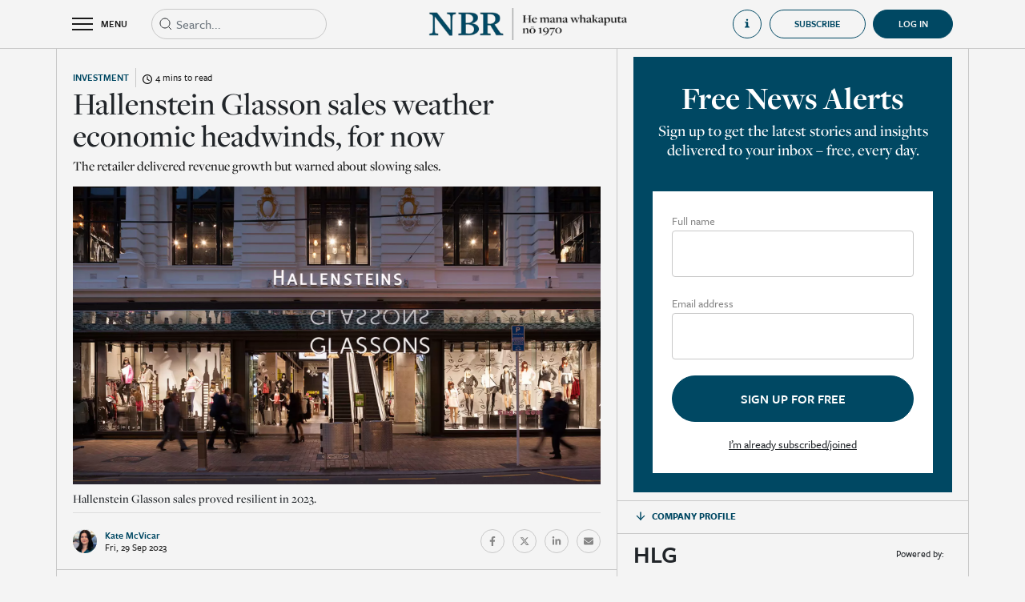

--- FILE ---
content_type: text/html; charset=utf-8
request_url: https://www.nbr.co.nz/investment/hallenstein-glasson-sales-weather-economic-headwinds/
body_size: 14046
content:
<!DOCTYPE html>
<html lang="en-NZ">
<head>
<link rel="dns-prefetch" href="https://d2xgqyuql1olth.cloudfront.net" />
    <meta http-equiv="X-UA-Compatible" content="IE=edge">
    <meta name="viewport" content="width=device-width,initial-scale=1">
    <meta name="color-scheme" content="light">
    
    <meta name="generator" content="SilverStripe - https://www.silverstripe.org" />
<meta http-equiv="Content-Type" content="text/html; charset=utf-8" />
<meta name="description" content="Read premium business news, economic analysis, and market reporting from New Zealand’s most trusted business newsroom. Subscribe to support independent journalism." />
<link rel="canonical" href="https://www.nbr.co.nz/investment/hallenstein-glasson-sales-weather-economic-headwinds/" />
<meta name="twitter:card" content="summary" />
<meta name="twitter:title" content="Hallenstein Glasson sales weather economic headwinds, for now  - NBR | Business news &amp; analysis | Independent, ad-free reporting" />
<meta name="twitter:description" content="Read premium business news, economic analysis, and market reporting from New Zealand’s most trusted business newsroom. Subscribe to support independent journalism." />
<meta property="og:type" content="article" />
<meta property="og:url" content="https://www.nbr.co.nz/investment/hallenstein-glasson-sales-weather-economic-headwinds/" />
<meta property="og:title" content="Hallenstein Glasson sales weather economic headwinds, for now  - NBR | Business news &amp; analysis | Independent, ad-free reporting" />
<meta property="og:description" content="Read premium business news, economic analysis, and market reporting from New Zealand’s most trusted business newsroom. Subscribe to support independent journalism." />
<meta property="og:locale" content="en_NZ" />
<meta property="og:site_name" content="NBR | Business news &amp; analysis | Independent, ad-free reporting" />
<meta property="article:published_time" content="2023-09-29T12:57:42+00:00" />
<meta property="article:modification_time" content="2023-09-29T02:39:17+00:00" />
    <title>Hallenstein Glasson sales weather economic headwinds, for now </title>
    <base href="https://www.nbr.co.nz/"><!--[if lte IE 6]></base><![endif]-->
    <link rel="shortcut icon" href="https://d2xgqyuql1olth.cloudfront.net/assets/Uploads/2022-05/NBR-favicon.jpeg"/>
    <meta name="apple-mobile-web-app-title" content="NBR">
    <link rel="apple-touch-icon" href="https://d2xgqyuql1olth.cloudfront.net/assets/Uploads/2024-05/appicon_8318.jpeg">
    <meta name="apple-itunes-app"
          content="app-id=1468998738, app-argument=/investment/hallenstein-glasson-sales-weather-economic-headwinds/">
    <meta property="og:title" content="Hallenstein Glasson sales weather economic headwinds, for now ">
    <meta name="twitter:card" content="summary_large_image"/>
    
        <meta property="og:image" content="https://d2xgqyuql1olth.cloudfront.net/assets/Uploads/2019-12/HALLENSTEINS-GLASSONS-AT-LAMBTON-QUAI-BY-STUDIO-GASCOIGNE-2014-10-1882x1038.jpeg">
        <meta property="twitter:image" content="https://d2xgqyuql1olth.cloudfront.net/assets/Uploads/2019-12/HALLENSTEINS-GLASSONS-AT-LAMBTON-QUAI-BY-STUDIO-GASCOIGNE-2014-10-1882x1038.jpeg">
    
    <meta property="og:image:width" content="1200">
    <meta property="og:image:height" content="630">
    <style>
    :root {
        --maincolor: #004863;
    }
</style>

    
    <!-- Google Tag Manager -->
    <script>(function (w, d, s, l, i) {
        w[l] = w[l] || [];
        w[l].push({
            'gtm.start':
                new Date().getTime(), event: 'gtm.js'
        });
        var f = d.getElementsByTagName(s)[0],
            j = d.createElement(s), dl = l != 'dataLayer' ? '&l=' + l : '';
        j.async = true;
        j.src =
            'https://www.googletagmanager.com/gtm.js?id=' + i + dl;
        f.parentNode.insertBefore(j, f);
    })(window, document, 'script', 'dataLayer', 'GTM-TQ8F7Z8');
    </script>
    <!-- End Google Tag Manager -->


<link rel="stylesheet" type="text/css" href="https://cdn.jsdelivr.net/combine/npm/bootstrap@4.6.1/dist/css/bootstrap.min.css,npm/bootstrap-datepicker@1.9.0/dist/css/bootstrap-datepicker.min.css,npm/owl.carousel@2.3.4/dist/assets/owl.carousel.min.css,npm/daterangepicker@3.1.0/daterangepicker.css" />
<link rel="stylesheet" type="text/css" href="https://d2xgqyuql1olth.cloudfront.net/_resources/themes/nbr/css/audioplayer.css?m=1769022398" />
<link rel="stylesheet" type="text/css" href="https://d2xgqyuql1olth.cloudfront.net/_resources/themes/nbr/css/notify.style.css?m=1769022398" />
<link rel="stylesheet" type="text/css" href="https://d2xgqyuql1olth.cloudfront.net/_resources/themes/nbr/css/style.css?m=1769022398" />
<link rel="preload" href="https://use.typekit.net/top8lip.css" as="style" onload="this.onload=null;this.rel='stylesheet'">
    <noscript><link rel="stylesheet" href="https://use.typekit.net/top8lip.css"></noscript>
<link rel="preload" href="https://fonts.googleapis.com/icon?family=Material+Icons&display=swap" as="style" onload="this.onload=null;this.rel='stylesheet'">
    <noscript><link rel="stylesheet" href="https://fonts.googleapis.com/icon?family=Material+Icons&display=swap"></noscript>
<script src="https://quoteapi.com/lib/1.15.18/quoteapi.js" data-quoteapi="appID=072ab978d6d68b8b preload.enable=true"></script>
</head>
<body class="Article subscriber" onselectstart='return false;' oncopy="return false" onpaste="return false" oncut="return false"
      dir="ltr">


    <!-- Google Tag Manager (noscript) -->
    <noscript>
        <iframe src="https://www.googletagmanager.com/ns.html?id=GTM-TQ8F7Z8"
                height="0" width="0" style="display:none;visibility:hidden"></iframe>
    </noscript>
    <!-- End Google Tag Manager (noscript) -->



<div class="page-wrap">

<div class="page-overlay toggle-menu"></div>

    <div class="overlayGuide d-none">
        <div class="d-flex align-items-center justify-content-center h-100">
            <div style="width: 50vw; height: 50vh" class="position-relative">
                <div class="d-flex align-items-center justify-content-center">
                    <div class="d-flex justify-content-center align-items-center mb-3 close-nbr-guide">
                        <i class="material-icons" style="font-size: 40px; color: white">close</i>
                    </div>
                </div>
                <div class="iframe-wrapper embed-container position-relative h-100">
                    <iframe src="https://player.vimeo.com/video/740317225" id="howToGuideHomeVideo"
                            allow="autoplay; fullscreen" frameborder="0" webkitallowfullscreen mozallowfullscreen
                            allowfullscreen></iframe>
                </div>
            </div>
        </div>
    </div>

<div class="header-wrap">
    <header class="header">
        <div class="container">
            <div class="row align-items-center">
                <div class="col d-flex align-items-center">
                    <div class="toggle-menu header-toggle-menu d-flex align-items-center">
                        <div class="burger-container">
                            <div class="burger">
                                <div class="bar topBar"></div>
                                <div class="bar midBar"></div>
                                <div class="bar botBar"></div>
                            </div>
                        </div>
                        <span>MENU</span>
                    </div>
                    
                        
                        <div class="header-search position-relative">
                            <form action="https://www.nbr.co.nz/search" type="get" class="headerSearchForm">
                                <div class="input-wrap mb-0">
                                    <input type="text" name="q" class="form-control elasticAutocomplete expand-on-focus"
                                           placeholder="Search...">
                                </div>
                                <svg width="20px" height="20px" viewBox="0 0 20 20" version="1.1"
                                     xmlns="http://www.w3.org/2000/svg">
                                    <g id="Icons-/-Search" stroke="none" stroke-width="1" fill="none"
                                       fill-rule="evenodd"
                                       stroke-linejoin="round">
                                        <path
                                            d="M9,15 C12.3137085,15 15,12.3137085 15,9 C15,5.6862915 12.3137085,3 9,3 C5.6862915,3 3,5.6862915 3,9 C3,12.3137085 5.6862915,15 9,15 Z M17,17 L13.5,13.5"
                                            id="Combined-Shape" stroke="currentColor"></path>
                                    </g>
                                </svg>
                            </form>
                            <div class="w-100 position-absolute d-flex flex-column elasticAutocompleteResults"
                                 style="background-color: #f4f4f4; z-index: 10">

                            </div>
                        </div>
                    
                </div>
                <div class="col-auto">
                    <a href="https://www.nbr.co.nz/">
                        <div class="show-on-transparent">
                            <img src="https://d2xgqyuql1olth.cloudfront.net/assets/Uploads/2024-09/White-Te-Wiki-NBR-Logo-BOS.webp">
                        </div>
                        <img src="https://d2xgqyuql1olth.cloudfront.net/assets/Uploads/2024-09/Short-Te-Wiki-NBR-Mast-head-2.webp">
                    </a>
                </div>
                <div class="col d-none d-xl-flex align-items-center justify-content-end">
                    
                        <div
                            class="open-how-to-guide d-flex align-items-center justify-content-start">
                            <div class="d-flex align-items-center">
                                <svg width="20" height="20" viewBox="0 0 20 20" fill="currentColor"
                                     xmlns="http://www.w3.org/2000/svg">
                                    <path
                                        d="M5 7V8.5C5 8.5 7.85714 8.5 7.85714 11.5V14.5C7.85714 17.5 5 17.5 5 17.5V19H15V17.5C15 17.5 12 17.5 12 14.5V8.5C12 7.75 11.2857 7 10.5714 7H5Z"
                                        fill="currentColor"/>
                                    <circle cx="10" cy="3" r="2" fill="currentColor"/>
                                </svg>
                                <span class="ml-3">How to guide</span>
                            </div>
                        </div>
                    
                    
                        
                            <a href="https://www.nbr.co.nz/subscriptions?promoId=1">
    <button
        class="btn nbr-btn">
        Subscribe
    </button>
</a>

                        
                    
                    <div style="margin-left: 9px"
                         >
                        
                            <a href="Security/login?BackURL=/investment/hallenstein-glasson-sales-weather-economic-headwinds/"
                               class="d-flex align-items-center justify-content-center user-collapsible-icon-login active">
                                <div class="d-flex align-items-center">
                                    <span>Log in</span>
                                </div>
                            </a>
                        
                    </div>
                </div>
                <div class="col d-flex d-xl-none align-items-center justify-content-end">
                    
                </div>
            </div>
        </div>
        <div class="header-menu">
            <div class="inner">
                <div class="container-fluid mobile-search d-xl-none">
                    <div class="d-flex">
                        <div class="header-search position-relative d-block">
                            <form action="https://www.nbr.co.nz/search" type="get" class="headerSearchForm">
                                <div class="input-wrap mb-0">
                                    <input type="text" name="q" class="form-control elasticAutocomplete"
                                           placeholder="Search...">
                                </div>
                                <svg width="20px" height="20px" viewBox="0 0 20 20" version="1.1"
                                     xmlns="http://www.w3.org/2000/svg">
                                    <g id="Icons-/-Search" stroke="none" stroke-width="1" fill="none"
                                       fill-rule="evenodd" stroke-linejoin="round">
                                        <path
                                            d="M9,15 C12.3137085,15 15,12.3137085 15,9 C15,5.6862915 12.3137085,3 9,3 C5.6862915,3 3,5.6862915 3,9 C3,12.3137085 5.6862915,15 9,15 Z M17,17 L13.5,13.5"
                                            id="Combined-Shape" stroke="currentColor"></path>
                                    </g>
                                </svg>
                            </form>
                        </div>
                        <div class="col-auto px-0">
                            <div
                                class="open-how-to-guide d-flex align-items-center justify-content-start">
                                <div class="d-flex align-items-center">
                                    <svg width="20" height="20" viewBox="0 0 20 20" fill="none"
                                         xmlns="http://www.w3.org/2000/svg">
                                        <path
                                            d="M5 7V8.5C5 8.5 7.85714 8.5 7.85714 11.5V14.5C7.85714 17.5 5 17.5 5 17.5V19H15V17.5C15 17.5 12 17.5 12 14.5V8.5C12 7.75 11.2857 7 10.5714 7H5Z"
                                            fill="currentColor"/>
                                        <circle cx="10" cy="3" r="2" fill="currentColor"/>
                                    </svg>
                                    <span class="ml-3">How to guide</span>
                                </div>
                            </div>
                        </div>
                        
                    </div>
                </div>
                <div class="container-fluid d-flex justify-content-center homeLinkTopContainer">
                    <div class="container">
                        <a href="home" class="d-flex justify-content-start align-items-center noHoverLink">
                            <svg width="14" height="14" viewBox="0 0 14 14" fill="none"
                                 xmlns="http://www.w3.org/2000/svg">
                                <g id="Icons-/-Home">
                                    <path id="Rectangle" fill-rule="evenodd" clip-rule="evenodd"
                                          d="M1.3999 5.40002L6.9999 1.40002L12.5999 5.40002V12.6H8.5999V7.80002H5.3999V12.6H1.3999V5.40002Z"
                                          fill="currentColor" stroke="currentColor" stroke-linejoin="round"/>
                                </g>
                            </svg>
                            <span class="ml-2">Home</span>
                        </a>
                    </div>
                </div>
                <div class="container-fluid d-flex justify-content-center headerLinkTileTopContainer">
                    <div class="container d-flex py-3 px-0">
                        
                            <a class="headerLinkTileContainer pt-3 pt-md-0 " href="the-nbr-list?utm_source=nbr.co.nz&amp;utm_medium=hamburger&amp;utm_campaign=hamburger&amp;utm_content=TheNBRListButton">
                                <div>
                                    <div class="headerLinkTile d-flex justify-content-start align-items-end"
                                         style="background: linear-gradient(0deg, rgba(0, 0, 0, 0.50) 0%, rgba(0, 0, 0, 0.50) 100%), url(https://d2xgqyuql1olth.cloudfront.net/assets/Uploads/2023-08/0e822d51c88fd432b845660d11b46dd1.jpeg), lightgray; background-position: center; background-size: cover">
                                        <span>The NBR Rich List</span>
                                    </div>
                                </div>
                            </a>
                        
                            <a class="headerLinkTileContainer pt-3 pt-md-0 " href="marketplace?utm_source=nbr.co.nz&amp;utm_medium=hamburger&amp;utm_campaign=hamburger&amp;utm_content=MarketplaceButton">
                                <div>
                                    <div class="headerLinkTile d-flex justify-content-start align-items-end"
                                         style="background: linear-gradient(0deg, rgba(0, 0, 0, 0.50) 0%, rgba(0, 0, 0, 0.50) 100%), url(https://d2xgqyuql1olth.cloudfront.net/assets/Uploads/2023-08/d9136153abd8a8f8887cbc49dfa30e40.jpeg), lightgray; background-position: center; background-size: cover">
                                        <span>NBR Marketplace</span>
                                    </div>
                                </div>
                            </a>
                        
                            <a class="headerLinkTileContainer pt-3 pt-md-0 " href="nbr-view?utm_source=nbr.co.nz&amp;utm_medium=hamburger&amp;utm_campaign=hamburger&amp;utm_content=NBRVideoButton">
                                <div>
                                    <div class="headerLinkTile d-flex justify-content-start align-items-end"
                                         style="background: linear-gradient(0deg, rgba(0, 0, 0, 0.50) 0%, rgba(0, 0, 0, 0.50) 100%), url(https://d2xgqyuql1olth.cloudfront.net/assets/Uploads/2023-08/48ee34a66a386344cd164870c3eea506.jpeg), lightgray; background-position: center; background-size: cover">
                                        <span>NBR Video</span>
                                    </div>
                                </div>
                            </a>
                        
                    </div>
                </div>
                
                    <div class="menu-items">
                        <div class="container">
                            <div class="row">
                                
                                    <div class="col-xl-4 item-group">
                                        <h3 class="size-3">Categories</h3>
                                        <div class="row">
                                            
                                            
                                                
                                                    <a href="/business/" class="col-6">
                                                        <span>General Business</span>
                                                    </a>
                                                
                                                    <a href="/investment/" class="col-6">
                                                        <span>Investment</span>
                                                    </a>
                                                
                                                    <a href="/economics/" class="col-6">
                                                        <span>Economics</span>
                                                    </a>
                                                
                                                    <a href="/te-ao-maori/" class="col-6">
                                                        <span>Te Ao Māori</span>
                                                    </a>
                                                
                                                    <a href="/politics/" class="col-6">
                                                        <span>Politics</span>
                                                    </a>
                                                
                                                    <a href="/infrastructure/" class="col-6">
                                                        <span>Infrastructure</span>
                                                    </a>
                                                
                                                    <a href="/australia/" class="col-6">
                                                        <span>Australia</span>
                                                    </a>
                                                
                                                    <a href="/tech/" class="col-6">
                                                        <span>Tech &amp; Innovation</span>
                                                    </a>
                                                
                                                    <a href="/finance/" class="col-6">
                                                        <span>Finance</span>
                                                    </a>
                                                
                                                    <a href="/law/" class="col-6">
                                                        <span>Law</span>
                                                    </a>
                                                
                                                    <a href="/professional-services/" class="col-6">
                                                        <span>Professional Services</span>
                                                    </a>
                                                
                                                    <a href="/primary-industries/" class="col-6">
                                                        <span>Primary Industries</span>
                                                    </a>
                                                
                                                    <a href="/retail/" class="col-6">
                                                        <span>Retail</span>
                                                    </a>
                                                
                                                    <a href="/property/" class="col-6">
                                                        <span>Property</span>
                                                    </a>
                                                
                                                    <a href="/deals/" class="col-6">
                                                        <span>Deals</span>
                                                    </a>
                                                
                                                    <a href="/marketing-and-media/" class="col-6">
                                                        <span>Marketing &amp; Media</span>
                                                    </a>
                                                
                                                    <a href="/tourism/" class="col-6">
                                                        <span>Tourism</span>
                                                    </a>
                                                
                                                    <a href="/energy/" class="col-6">
                                                        <span>Energy</span>
                                                    </a>
                                                
                                                    <a href="/luxury-property/" class="col-6">
                                                        <span>Luxury Property</span>
                                                    </a>
                                                
                                                    <a href="/nz-aviation-news/" class="col-6">
                                                        <span>Aviation News</span>
                                                    </a>
                                                
                                                    <a href="/comings-and-goings/" class="col-6">
                                                        <span>Comings &amp; Goings</span>
                                                    </a>
                                                
                                                
                                            
                                        </div>
                                    </div>
                                
                                    <div class="col-xl-4 item-group">
                                        <h3 class="size-3">Analysis</h3>
                                        <div class="row">
                                            
                                                <a href="https://www.nbr.co.nz/category/analysis" class="col-6">
                                                    <span>All</span>
                                                </a>
                                            
                                            
                                                
                                                    <a href="/economy-matters/" class="col-6">
                                                        <span>Economy Matters</span>
                                                    </a>
                                                
                                                    <a href="/edwards-on-politics/" class="col-6">
                                                        <span>Edwards on Politics</span>
                                                    </a>
                                                
                                                    <a href="/hunters-corner/" class="col-6">
                                                        <span>Hunter’s Corner</span>
                                                    </a>
                                                
                                                    <a href="/last-word/" class="col-6">
                                                        <span>Last Word</span>
                                                    </a>
                                                
                                                    <a href="/margin-call/" class="col-6">
                                                        <span>Margin Call</span>
                                                    </a>
                                                
                                                    <a href="/on-the-money/" class="col-6">
                                                        <span>On the Money</span>
                                                    </a>
                                                
                                                    <a href="/shoeshine/" class="col-6">
                                                        <span>Shoeshine</span>
                                                    </a>
                                                
                                                    <a href="/underarm/" class="col-6">
                                                        <span>Underarm</span>
                                                    </a>
                                                
                                                    <a href="/nbr-focus/" class="col-6">
                                                        <span>NBR Focus</span>
                                                    </a>
                                                
                                                
                                            
                                        </div>
                                    </div>
                                
                                    <div class="col-xl-4 item-group">
                                        <h3 class="size-3">Featured</h3>
                                        <div class="row">
                                            
                                            
                                                
                                                    <a href="marketplace" class="col-6">
                                                        <span>NBR Marketplace</span>
                                                    </a>
                                                
                                                    <a href="https://www.nbr.co.nz/local-edge/" class="col-6">
                                                        <span>Local Edge</span>
                                                    </a>
                                                
                                                    <a href="nbr-view" class="col-6">
                                                        <span>NBR Video</span>
                                                    </a>
                                                
                                                    <a href="toil-and-trouble" class="col-6">
                                                        <span>Toil &amp; Trouble</span>
                                                    </a>
                                                
                                                    <a href="beehive-banter" class="col-6">
                                                        <span>Beehive Banter</span>
                                                    </a>
                                                
                                                    <a href="morning-brew" class="col-6">
                                                        <span>Morning Brew</span>
                                                    </a>
                                                
                                                    <a href="dollars-and-sense" class="col-6">
                                                        <span>Dollars &amp; Sense</span>
                                                    </a>
                                                
                                                    <a href="entrepreneurs" class="col-6">
                                                        <span>Entrepreneurs</span>
                                                    </a>
                                                
                                                    <a href="https://www.nbr.co.nz/the-grind/" class="col-6">
                                                        <span>The Grind</span>
                                                    </a>
                                                
                                                    <a href="market-outlook" class="col-6">
                                                        <span>Market Outlook</span>
                                                    </a>
                                                
                                                    <a href="https://www.nbr.co.nz/executive-health/" class="col-6">
                                                        <span>Executive Health</span>
                                                    </a>
                                                
                                                    <a href="https://www.nbr.co.nz/market-review" class="col-6">
                                                        <span>Market Review</span>
                                                    </a>
                                                
                                                    <a href="https://www.nbr.co.nz/students-say/" class="col-6">
                                                        <span>Students’ Say</span>
                                                    </a>
                                                
                                                    <a href="the-nbr-podcast" class="col-6">
                                                        <span>The NBR Podcast</span>
                                                    </a>
                                                
                                                    <a href="category/opinion-archive" class="col-6">
                                                        <span>Opinion (Archive)</span>
                                                    </a>
                                                
                                                    <a href="nbr-radar" class="col-6">
                                                        <span>NBR Radar (Archive)</span>
                                                    </a>
                                                
                                                    <a href="private-bin-2" class="col-6">
                                                        <span>Private Bin</span>
                                                    </a>
                                                
                                                    <a href="nz-aviation-news-back-issues" class="col-6">
                                                        <span>NZ Aviation News (Archive)</span>
                                                    </a>
                                                
                                                    <a href="the-nbr-list/archive" class="col-6">
                                                        <span>NBR Rich List (Archive)</span>
                                                    </a>
                                                
                                                    <a href="your-business" class="col-6">
                                                        <span>Your Business</span>
                                                    </a>
                                                
                                                    <a href="audio-articles" class="col-6">
                                                        <span>Audio Articles</span>
                                                    </a>
                                                
                                                    <a href="the-nbr-list" class="col-6">
                                                        <span>The NBR Rich List</span>
                                                    </a>
                                                
                                            
                                        </div>
                                    </div>
                                
                                
                                    
                                
                            </div>
                        </div>
                    </div>
                
            </div>
        </div>
    </header>
</div>

    



    
    


<input type="hidden" value="101066" class="article-id">

    

<div class="container page-article">
    <div class="row section-row">

        
        <div class="col section">
            <div class="before-article-content pt-4">
                <div class="row align-items-center justify-content-between row-category">
                    <div
                        class="d-flex align-items-center col-auto">
                        <a href="https://www.nbr.co.nz/investment/" class="text-category">Investment</a>
                        <div class="time-to-read d-flex justify-content-center align-items-center ml-2 pl-2">
                            <div>
                                <svg xmlns="http://www.w3.org/2000/svg" viewBox="0 0 512 512">
                                    <path
                                        d="M464 256A208 208 0 1 1 48 256a208 208 0 1 1 416 0zM0 256a256 256 0 1 0 512 0A256 256 0 1 0 0 256zM232 120V256c0 8 4 15.5 10.7 20l96 64c11 7.4 25.9 4.4 33.3-6.7s4.4-25.9-6.7-33.3L280 243.2V120c0-13.3-10.7-24-24-24s-24 10.7-24 24z"/>
                                </svg>
                            </div>
                            <span class="pl-1">
                                4 mins to read
                            </span>
                        </div>
                    </div>
                    <div class="col-auto d-flex align-items-center">
                        



                    </div>
                </div>
                <h1 class="size-2">Hallenstein Glasson sales weather economic headwinds, for now </h1>
                <p class="text-description">The retailer delivered revenue growth but warned about slowing sales.  </p>
                
                    <!-- 101066 , ,  ,  -->

    <div class="frame landscape embed-container">
        
            
                <div class="bg-holder"
                     style="background-image: url('https://d2xgqyuql1olth.cloudfront.net/assets/Uploads/2019-12/HALLENSTEINS-GLASSONS-AT-LAMBTON-QUAI-BY-STUDIO-GASCOIGNE-2014-10-1882x1038.jpeg');
                         background-position: 50% 50%;"></div>
            
        
    </div>


                
                
                    <p class="main-image-caption">Hallenstein Glasson sales proved resilient in 2023. </p>
                
                <div class="d-flex align-items-center justify-content-between flex-column flex-sm-row">
                    
                        <div class="journalist-info">
                            <div class="d-flex align-items-center">
                                <div class="frame circle ">
    
        <div class="bg-holder"
             style="background-image:url('https://d2xgqyuql1olth.cloudfront.net/assets/Uploads/2022-06/Kate-McVicar-NBR-Staff.jpeg');
                 background-position: 50% 50%;"></div>
    
</div>
<div>
    <a href="https://www.nbr.co.nz/author/10">
        <span class="d-block journalist-name">Kate McVicar</span>
    </a>
    <span class="d-block date-small">Fri, 29 Sep 2023</span>
</div>

                            </div>
                        </div>
                    
                    <div class="article-share pb-3 pb-sm-0">
                        <div class="d-flex align-items-center">
                            
                                
                            
                            <a href="https://www.facebook.com/sharer/sharer.php?u=https://www.nbr.co.nz/investment/hallenstein-glasson-sales-weather-economic-headwinds/"
                               class="social-round d-flex align-items-center justify-content-center" target="_blank">
                                <svg aria-hidden="true" focusable="false" data-prefix="fab" data-icon="facebook-f"
                                     class="svg-inline--fa fa-facebook-f fa-w-10" role="img"
                                     xmlns="http://www.w3.org/2000/svg" viewBox="0 0 320 512">
                                    <path fill="currentColor"
                                          d="M279.14 288l14.22-92.66h-88.91v-60.13c0-25.35 12.42-50.06 52.24-50.06h40.42V6.26S260.43 0 225.36 0c-73.22 0-121.08 44.38-121.08 124.72v70.62H22.89V288h81.39v224h100.17V288z"></path>
                                </svg>
                            </a>
                            <a href="https://twitter.com/intent/tweet?text=https://www.nbr.co.nz/investment/hallenstein-glasson-sales-weather-economic-headwinds/"
                               class="social-round d-flex align-items-center justify-content-center" target="_blank">
                                <svg aria-hidden="true" focusable="false" data-prefix="fab" data-icon="twitter"
                                     class="svg-inline--fa fa-twitter fa-w-16" role="img" xmlns="http://www.w3.org/2000/svg"
                                     viewBox="0 0 512 512">
                                    <path fill="currentColor"
                                          d="M389.2 48h70.6L305.6 224.2 487 464H345L233.7 318.6 106.5 464H35.8L200.7 275.5 26.8 48H172.4L272.9 180.9 389.2 48zM364.4 421.8h39.1L151.1 88h-42L364.4 421.8z"></path>
                                </svg>
                            </a>
                            <a href="https://www.linkedin.com/shareArticle?url=https://www.nbr.co.nz/investment/hallenstein-glasson-sales-weather-economic-headwinds/"
                               class="social-round d-flex align-items-center justify-content-center" target="_blank">
                                <svg aria-hidden="true" focusable="false" data-prefix="fab" data-icon="linkedin-in"
                                     class="svg-inline--fa fa-linkedin-in fa-w-14" role="img"
                                     xmlns="http://www.w3.org/2000/svg" viewBox="0 0 448 512">
                                    <path fill="currentColor"
                                          d="M100.28 448H7.4V148.9h92.88zM53.79 108.1C24.09 108.1 0 83.5 0 53.8a53.79 53.79 0 0 1 107.58 0c0 29.7-24.1 54.3-53.79 54.3zM447.9 448h-92.68V302.4c0-34.7-.7-79.2-48.29-79.2-48.29 0-55.69 37.7-55.69 76.7V448h-92.78V148.9h89.08v40.8h1.3c12.4-23.5 42.69-48.3 87.88-48.3 94 0 111.28 61.9 111.28 142.3V448z"></path>
                                </svg>
                            </a>
                            <a href="mailto:?subject=Hallenstein Glasson sales weather economic headwinds, for now &body=https://www.nbr.co.nz/investment/hallenstein-glasson-sales-weather-economic-headwinds/"
                               class="social-round d-flex align-items-center justify-content-center" target="_blank">
                                <svg xmlns="http://www.w3.org/2000/svg" viewBox="0 0 512 512">
                                    <!--! Font Awesome Pro 6.1.1 by @fontawesome - https://fontawesome.com License - https://fontawesome.com/license (Commercial License) Copyright 2022 Fonticons, Inc. -->
                                    <path fill="currentColor"
                                          d="M464 64C490.5 64 512 85.49 512 112C512 127.1 504.9 141.3 492.8 150.4L275.2 313.6C263.8 322.1 248.2 322.1 236.8 313.6L19.2 150.4C7.113 141.3 0 127.1 0 112C0 85.49 21.49 64 48 64H464zM217.6 339.2C240.4 356.3 271.6 356.3 294.4 339.2L512 176V384C512 419.3 483.3 448 448 448H64C28.65 448 0 419.3 0 384V176L217.6 339.2z"/>
                                </svg>
                            </a>
                            
                                
                            
                        </div>
                    </div>
                </div>
            </div>
            
        
        <div class="d-block d-xl-none key-points-top-border">
            

        </div>
        <div class="row article-content styled-content pb-4">
            <div class="col-12">
                
                    <p>Hallenstein Glasson’s 2023 financial result was reasonably resilient compared with other retailers, an analyst says.</p><p>“The key thing is the group had experienced relatively less overall consumer demand weakness in this result,” Forsyth Barr equity analyst Margaret Bei told <em>NBR.</em></p><p>That could be a</p>
                
                
                    
                        <div class="paywall-wrap text-center">
    
        <div class="text-center">
            <h4 class="size-4">Want to read more? It's easy.</h4>
            <h2 class="size-2">Choose your subscription</h2>
        </div>
        
            <h5 class="size-5">Already have an account? <a href="https://www.nbr.co.nz/Security/login?BackURL=/investment/hallenstein-glasson-sales-weather-economic-headwinds/">Login</a></h5>
        
        
            <div class="products-tab">
                <div class="product-list is-active">
                    <div class="d-lg-flex flex-wrap justify-content-center products pt-4">
                        
                            
                        
                            
                        
                            
                        
                            
                                <div class="item">
                                    <div class="item-wrapper m-0 p-0 d-flex flex-column justify-content-between h-full">
                                        <div class="top mb-0">
                                            <h4 class="size-4">Smartphone Only Subscription</h4>
                                            
                                                <h4 class="size-4 price">NZ$29.95 / monthly</h4>
                                            
                                        </div>
                                        <div>
                                            <button class="nbr-btn nbr-btn-blue size-7 subscribe" type="button"
                                                    productID="3">
                                                <span>Subscribe Now</span>
                                            </button>
                                        </div>

                                    </div>
                                </div>
                            
                        
                            
                                <div class="item">
                                    <div class="item-wrapper m-0 p-0 d-flex flex-column justify-content-between h-full">
                                        <div class="top mb-0">
                                            <h4 class="size-4">Monthly Premium Online Subscription</h4>
                                            
                                                <h4 class="size-4 price">NZ$49.95 / monthly</h4>
                                            
                                        </div>
                                        <div>
                                            <button class="nbr-btn nbr-btn-blue size-7 subscribe" type="button"
                                                    productID="2">
                                                <span>Subscribe Now</span>
                                            </button>
                                        </div>

                                    </div>
                                </div>
                            
                        
                            
                                <div class="item">
                                    <div class="item-wrapper m-0 p-0 d-flex flex-column justify-content-between h-full">
                                        <div class="top mb-0">
                                            <h4 class="size-4">Smartphone Only Annual Subscription</h4>
                                            
                                                <h4 class="size-4 price">NZ$299.00 / yearly</h4>
                                            
                                        </div>
                                        <div>
                                            <button class="nbr-btn nbr-btn-blue size-7 subscribe" type="button"
                                                    productID="17">
                                                <span>Subscribe Now</span>
                                            </button>
                                        </div>

                                    </div>
                                </div>
                            
                        
                            
                                <div class="item">
                                    <div class="item-wrapper m-0 p-0 d-flex flex-column justify-content-between h-full">
                                        <div class="top mb-0">
                                            <h4 class="size-4">Yearly Premium Online Subscription</h4>
                                            
                                                <h4 class="size-4 price">NZ$499.00 / yearly</h4>
                                            
                                        </div>
                                        <div>
                                            <button class="nbr-btn nbr-btn-blue size-7 subscribe" type="button"
                                                    productID="1">
                                                <span>Subscribe Now</span>
                                            </button>
                                        </div>

                                    </div>
                                </div>
                            
                        
                    </div>
                </div>
                <div class="product-list">
                    <div class="row justify-content-center products">
                        
                            <div class="group-item col-12 col-xl-5">
                                <h4 class="size-4">Premium Group Membership 10 Users</h4>
                                <h4 class="size-4 price">NZ$385<small>+GST</small> / monthly</h4>
                                <span class="styled-content">$38.5 per user - Pay by monthly
                                    credit card debit</span>
                                <div>
                                    <button class="nbr-btn nbr-btn-blue size-7 subscribe" type="button" productID="4">
                                        <span>Subscribe Now</span>
                                    </button>
                                </div>
                            </div>
                        
                            <div class="group-item col-12 col-xl-5">
                                <h4 class="size-4">Premium Group Membership 20 Users</h4>
                                <h4 class="size-4 price">NZ$660<small>+GST</small> / monthly</h4>
                                <span class="styled-content">$33 per user - Pay by monthly
                                    credit card debit</span>
                                <div>
                                    <button class="nbr-btn nbr-btn-blue size-7 subscribe" type="button" productID="5">
                                        <span>Subscribe Now</span>
                                    </button>
                                </div>
                            </div>
                        
                            <div class="group-item col-12 col-xl-5">
                                <h4 class="size-4">Premium Group Membership 50 Users</h4>
                                <h4 class="size-4 price">NZ$1375<small>+GST</small> / monthly</h4>
                                <span class="styled-content">$27.5 per user - Pay by monthly
                                    credit card debit</span>
                                <div>
                                    <button class="nbr-btn nbr-btn-blue size-7 subscribe" type="button" productID="6">
                                        <span>Subscribe Now</span>
                                    </button>
                                </div>
                            </div>
                        
                            <div class="group-item col-12 col-xl-5">
                                <h4 class="size-4">Premium Group Membership 100 Users</h4>
                                <h4 class="size-4 price">NZ$2100<small>+GST</small> / monthly</h4>
                                <span class="styled-content">$21 per user - Pay by monthly
                                    credit card debit</span>
                                <div>
                                    <button class="nbr-btn nbr-btn-blue size-7 subscribe" type="button" productID="7">
                                        <span>Subscribe Now</span>
                                    </button>
                                </div>
                            </div>
                        
                    </div>
                </div>
                <div class="product-list">
                    <div class="d-md-flex justify-content-center products">
                        
                            <div class="item">
                                <h4 class="size-4">Yearly Premium Online Subscription + NBR Marketplace</h4>
                                <h4 class="size-4 price">NZ$999.00 / yearly</h4>
                                <div>
                                    <button class="nbr-btn nbr-btn-blue size-7 subscribe" type="button" productID="8">
                                        <span>Subscribe Now</span>
                                    </button>
                                </div>
                            </div>
                        
                    </div>
                </div>
            </div>
            <div class="row products-tab-switch align-items-center justify-content-center size-7">
                <div class="tab-item is-active">
                    <span>Individual</span>
                </div>
                <div class="tab-item">
                    <span>Group membership</span>
                </div>
                <div class="tab-item">
                    <span>NBR Marketplace</span>
                </div>
            </div>
            


    
        <div
            class="free-trial-ad-block products row text-center py-4">
            <div class="col-12">
                <h3 class="size-3 bold">Student</h3>
                <div class="pt-3">
                    <span class="size-6">Exclusive FREE offer for uni students studying at a New Zealand university (valued at $499).</span>
                </div>
                <div class="pt-3">
                    <a href="https://www.nbr.co.nz/student-access">
                        <button class="nbr-btn nbr-btn-blue subscribe" type="button" style="width: 150px" productId="16">
                            <span>Start Now</span>
                        </button>
                    </a>
                </div>
                <div class="pt-4">
                    <a href="terms-and-conditions#student-subscription" target="_blank" class="size-7">View terms and conditions.</a>
                </div>
            </div>
        </div>
    


        
    
</div>

<form method="post" action="https://www.nbr.co.nz/checkout" class="subscribe-form-hidden">
    <input type="hidden" name="productID">
</form>

                    
                

                
                    
                        <div class="content-end-journalist">
                            <div class="d-flex align-items-center justify-content-between">
                                <div class="journalist-info">
                                    <div class="d-flex align-items-center">
                                        <div class="frame circle ">
    
        <div class="bg-holder"
             style="background-image:url('https://d2xgqyuql1olth.cloudfront.net/assets/Uploads/2022-06/Kate-McVicar-NBR-Staff.jpeg');
                 background-position: 50% 50%;"></div>
    
</div>
<div>
    <a href="https://www.nbr.co.nz/author/10">
        <span class="d-block journalist-name">Kate McVicar</span>
    </a>
    <span class="d-block date-small">Fri, 29 Sep 2023</span>
</div>

                                    </div>
                                </div>
                                
                            </div>
                            <div class="d-flex justify-content-between align-items-center">
                                <div>
                                    
                                        <span class="d-block date-small mt-3">Contact the Writer: <a
                                            href="mailto:kate@nbr.co.nz">kate@nbr.co.nz</a></span>
                                    
                                </div>
                                <div>
                                      <span class="d-block date-small mt-3">News tip? Question? Typo? Let us know: <a
                                          href="mailto:editor@nbr.co.nz">editor@nbr.co.nz</a></span>
                                </div>
                            </div>
                        </div>
                    
                
            </div>
        </div>
        <div class="row article-copyright">
            <div class="col-12 size-6">
                <span>&copy; All content copyright NBR. Do not reproduce in any form without permission, even if you have a paid subscription.</span>
            </div>
        </div>
        
            
                <div class="row tags">
                    <div class="col-12 section-header">
                        <span>Tags</span>
                    </div>
                    <div class="col-12 d-flex flex-wrap size-7">
                        
                            <a href="https://www.nbr.co.nz/search?q=Hallenstein Glasson&tagsOnly=1" class="item">
                                <span>Hallenstein Glasson</span>
                            </a>
                        
                            <a href="https://www.nbr.co.nz/search?q=Stuart Duncan&tagsOnly=1" class="item">
                                <span>Stuart Duncan</span>
                            </a>
                        
                            <a href="https://www.nbr.co.nz/search?q=retail&tagsOnly=1" class="item">
                                <span>retail</span>
                            </a>
                        
                    </div>
                </div>
            
        
        <div class="d-xl-none">
            
<div class="row section free-news-alerts-wrap  d-none">
    <div class="col-12">
        <div class="free-news-alerts">
            
            <h3 class="size-2">Free News Alerts</h3>
            <p>Sign up to get the latest stories and insights delivered to your inbox – free, every day.</p>
            <form action="">
                <div class="input-wrap">
                    <label>Full name</label>
                    <input type="text" class="form-control required" name="fullName" required>
                </div>
                <div class="input-wrap">
                    <label>Email address</label>
                    <input type="email" class="form-control required" name="emailAddress" required>
                </div>
                <button class="nbr-btn nbr-btn-blue" type="submit">
                    <div class="spinner-border"></div>
                    <span>Sign up for free</span>
                </button>
                <div class="d-flex justify-content-center">
                    <div class="already-subscribed">I’m already subscribed/joined</div>
                </div>
            </form>
        </div>
    </div>
</div>

        </div>
        
            <div class="row d-xl-none">
                <div class="col-12 section article-related-articles" style="border: 0;">
                    
                        
                            <div class="row">
                                <div class="col-12 section-header">
                                    <span>Company profile</span>
                                </div>
                                <div data-quoteapi="context symbol=HLG.NZX" class="w-100">
                                    <div data-quoteapi="if isValid" class="quoteapi-hide-template articleNZX">

    <div class="d-flex justify-content-between logoWrapper align-items-center">
        <div class="NZXArticleLargeBoldText">
            <span data-quoteapi="symbol"></span>
        </div>
        <div>
            <div class="d-flex align-items-center logo-header">
                <span class="NZXArticleSmallNormalText">Powered by: </span>
                
            </div>
        </div>
    </div>
    <div class="d-flex justify-content-between align-items-center priceChangeWrapper">
        <div class="NZXArticleLargeBoldText">
            <span data-quoteapi="price"></span>
        </div>
        <div>
            <span>
                <span class="NZXArticleMediumBoldText">Change: </span>
                <span data-quoteapi="pctChange" class="NZXArticleLargeBoldText"></span>
            </span>
        </div>
    </div>
    <div class="d-flex justify-content-end align-items-center dateWrapper">
        <div>
            <span data-quoteapi="currentTime format='DD/MM/YYYY, h:mm a'" class="NZXArticleSmallNormalText"></span>
        </div>
    </div>

    <div class="d-flex justify-content-end NZXChart">
        <div style="width: 90%">
            <div data-quoteapi="technicalChart3 range=6m showTooltips=true">
                <!-- this is the main chart -->
                <div class="quoteapi-chart-xaxis-labels-centered-with-tick" data-quoteapi="plots"></div>
                <!-- this is the optional nav chart -->
                <div class="rangeSelectorWrapper d-flex justify-content-between align-items-center">
                    <div>
                        <button data-quoteapi="range" value="1d">TODAY</button>
                    </div>
                    <div>
                        <button data-quoteapi="range" value="1m">1M</button>
                    </div>
                    <div>
                        <button data-quoteapi="range" value="3m">3M</button>
                    </div>
                    <div>
                        <button data-quoteapi="range" value="6m">6M</button>
                    </div>
                    <div>
                        <button data-quoteapi="range" value="1y">1Y</button>
                    </div>
                    <div>
                        <button data-quoteapi="range" value="2y">2Y</button>
                    </div>
                    <div>
                        <button data-quoteapi="range" value="5y">5Y</button>
                    </div>
                    <div>
                        <button data-quoteapi="range" value="10y">10Y</button>
                    </div>
                </div>
            </div>
        </div>
    </div>

    <div class="row d-flex align-items-center NZXDataWarapper">
        <div class="col-6">
            <div>
                <span class="NZXArticleSmallBoldText">Price</span>
            </div>
            <div>
                <span data-quoteapi="price" class="NZXArticleLargeBoldText"></span>
            </div>
        </div>
        <div class="col-6">
            <div>
                <span class="NZXArticleSmallBoldText">Previous Close</span>
            </div>
            <div>
                <span data-quoteapi="prevClose" class="NZXArticleLargeBoldText"></span>
            </div>
        </div>
    </div>
    <div class="row d-flex align-items-center NZXDataWarapper">
        <div class="col-6">
            <div>
                <span class="NZXArticleSmallBoldText">Turnover</span>
            </div>
            <div>
                <span data-quoteapi="value" class="NZXArticleLargeBoldText"></span>
            </div>
        </div>
        <div class="col-6">
            <div>
                <span class="NZXArticleSmallBoldText">Movement</span>
            </div>
            <div>
                <span data-quoteapi="change" class="NZXArticleLargeBoldText"></span>
            </div>
        </div>
    </div>
    <div class="row d-flex align-items-center NZXDataWarapper">
        <div class="col-6">
            <div>
                <span class="NZXArticleSmallBoldText">Volume</span>
            </div>
            <div>
                <span data-quoteapi="volume scale=false" class="NZXArticleLargeBoldText"></span>
            </div>
        </div>
        <div class="col-6">
            <div>
                <span class="NZXArticleSmallBoldText">Avg Daily Volume</span>
            </div>
            <div>
                <span data-quoteapi="yearAverageVolume scale=true" class="NZXArticleLargeBoldText"></span>
            </div>
        </div>
    </div>
    <div class="row d-flex align-items-center NZXDataWarapper">
        <div class="col-6">
            <div>
                <span class="NZXArticleSmallBoldText">Daily High</span>
            </div>
            <div>
                <span data-quoteapi="high" class="NZXArticleLargeBoldText"></span>
            </div>
        </div>
        <div class="col-6">
            <div>
                <span class="NZXArticleSmallBoldText">Daily Low</span>
            </div>
            <div>
                <span data-quoteapi="low" class="NZXArticleLargeBoldText"></span>
            </div>
        </div>
    </div>
    <div class="row d-flex align-items-center NZXDataWarapper">
        <div class="col-6">
            <div>
                <span class="NZXArticleSmallBoldText">52 Week High</span>
            </div>
            <div>
                <span data-quoteapi="yearHigh" class="NZXArticleLargeBoldText"></span>
            </div>
        </div>
        <div class="col-6">
            <div>
                <span class="NZXArticleSmallBoldText">52 Week Low</span>
            </div>
            <div>
                <span data-quoteapi="yearLow" class="NZXArticleLargeBoldText"></span>
            </div>
        </div>
    </div>
</div>

                                </div>
                            </div>
                        
                    
                    
                        <div class="row inner">
                            <div class="col-12 section-header">
                                <span>Related News</span>
                            </div>
                            
                                
                                    <div class="col-12 item">
                                        <div class="article-medium is-simple">
    <div class="row">
        <div class="col-auto">
            <a href="/politics/retail-crime-on-the-mind-of-sector-heads/">
                <div class="frame square thumbnail">
                    
                        <div class="bg-holder"
                             style="background-image: url('https://d2xgqyuql1olth.cloudfront.net/assets/Uploads/2022-08/Titirangi-Scenic-dairy-ram-raid-web.jpeg');
                                 background-position: 50% 50%;"></div>
                    
                </div>
            </a>
        </div>
        <div class="col pl-0">
            <div class="row align-items-center justify-content-between row-category">
                <div class="col-auto">
                    <a href="https://www.nbr.co.nz/politics/" class="text-category">Politics</a>
                </div>
                <div class="col-auto">
                    
    <a href="/politics/retail-crime-on-the-mind-of-sector-heads/#comments">
        
            <span class="size-7">1</span>
        
        <img src="https://d2xgqyuql1olth.cloudfront.net/_resources/themes/nbr/../../../svg/svgcolor/comment.svg">
    </a>


    <span
        class=""  type="article">
        <img src="https://d2xgqyuql1olth.cloudfront.net/_resources/themes/nbr/../../../svg/svgcolor/video.svg">
    </span>


    <span>
        <img src="https://d2xgqyuql1olth.cloudfront.net/_resources/themes/nbr/../../../svg/svgcolor/audio.svg">
    </span>


                </div>
            </div>
            <a href="/politics/retail-crime-on-the-mind-of-sector-heads/">
                <h4 class="text-single-title">Retail crime on the mind of sector heads</h4>
                
            </a>
        </div>
    </div>

    
</div>

                                    </div>
                                
                            
                                
                                    <div class="col-12 item">
                                        <div class="article-medium is-simple">
    <div class="row">
        <div class="col-auto">
            <a href="/investment/shares-downgraded-as-forbar-restarts-hallenstein-glasson-coverage/">
                <div class="frame square thumbnail">
                    
                        <div class="bg-holder"
                             style="background-image: url('https://d2xgqyuql1olth.cloudfront.net/assets/Uploads/2019-02/Glassons_online.jpeg');
                                 background-position: 50% 50%;"></div>
                    
                </div>
            </a>
        </div>
        <div class="col pl-0">
            <div class="row align-items-center justify-content-between row-category">
                <div class="col-auto">
                    <a href="https://www.nbr.co.nz/investment/" class="text-category">Investment</a>
                </div>
                <div class="col-auto">
                    



                </div>
            </div>
            <a href="/investment/shares-downgraded-as-forbar-restarts-hallenstein-glasson-coverage/">
                <h4 class="text-single-title">Shares downgraded as Forbar restarts Hallenstein Glasson coverage</h4>
                
            </a>
        </div>
    </div>

    
</div>

                                    </div>
                                
                            
                                
                                    <div class="col-12 item">
                                        <div class="article-medium is-simple">
    <div class="row">
        <div class="col-auto">
            <a href="/investment/hallenstein-glasson-censured-after-breaching-listing-rules/">
                <div class="frame square thumbnail">
                    
                        <div class="bg-holder"
                             style="background-image: url('https://d2xgqyuql1olth.cloudfront.net/assets/Uploads/2019-12/HALLENSTEINS-GLASSONS-AT-LAMBTON-QUAI-BY-STUDIO-GASCOIGNE-2014-10-1882x1038.jpeg');
                                 background-position: 50% 50%;"></div>
                    
                </div>
            </a>
        </div>
        <div class="col pl-0">
            <div class="row align-items-center justify-content-between row-category">
                <div class="col-auto">
                    <a href="https://www.nbr.co.nz/investment/" class="text-category">Investment</a>
                </div>
                <div class="col-auto">
                    



                </div>
            </div>
            <a href="/investment/hallenstein-glasson-censured-after-breaching-listing-rules/">
                <h4 class="text-single-title">Hallenstein Glasson censured for breaching listing rules </h4>
                
            </a>
        </div>
    </div>

    
</div>

                                    </div>
                                
                            
                                
                                    <div class="col-12 item">
                                        <div class="article-medium is-simple">
    <div class="row">
        <div class="col-auto">
            <a href="/comings-and-goings/hallenstein-glasson-poaches-new-ceo-from-kmd-brands-management/">
                <div class="frame square thumbnail">
                    
                        <div class="bg-holder"
                             style="background-image: url('https://d2xgqyuql1olth.cloudfront.net/assets/Chris-Kinraid-web.jpeg');
                                 background-position: 50% 50%;"></div>
                    
                </div>
            </a>
        </div>
        <div class="col pl-0">
            <div class="row align-items-center justify-content-between row-category">
                <div class="col-auto">
                    <a href="https://www.nbr.co.nz/comings-and-goings/" class="text-category">Comings &amp; Goings</a>
                </div>
                <div class="col-auto">
                    



                </div>
            </div>
            <a href="/comings-and-goings/hallenstein-glasson-poaches-new-ceo-from-kmd-brands-management/">
                <h4 class="text-single-title">Hallenstein Glasson poaches new CEO from KMD Brands</h4>
                
            </a>
        </div>
    </div>

    
</div>

                                    </div>
                                
                            
                                
                                    <div class="col-12 item">
                                        <div class="article-medium is-simple">
    <div class="row">
        <div class="col-auto">
            <a href="/investment/index-inclusion-or-exclusion-correlates-with-market-fluctuations/">
                <div class="frame square thumbnail">
                    
                        <div class="bg-holder"
                             style="background-image: url('https://d2xgqyuql1olth.cloudfront.net/assets/Uploads/2022-03/HALLENSTEINS-GLASSONS-AT-LAMBTON-QUAI-BY-STUDIO-GASCOIGNE-2014-10-1882x1038(1)00.jpeg');
                                 background-position: 50% 50%;"></div>
                    
                </div>
            </a>
        </div>
        <div class="col pl-0">
            <div class="row align-items-center justify-content-between row-category">
                <div class="col-auto">
                    <a href="https://www.nbr.co.nz/investment/" class="text-category">Investment</a>
                </div>
                <div class="col-auto">
                    



                </div>
            </div>
            <a href="/investment/index-inclusion-or-exclusion-correlates-with-market-fluctuations/">
                <h4 class="text-single-title">Share price volatility with index changes only getting greater</h4>
                
            </a>
        </div>
    </div>

    
</div>

                                    </div>
                                
                            
                                
                                    <div class="col-12 item">
                                        <div class="article-medium is-simple">
    <div class="row">
        <div class="col-auto">
            <a href="/retail/hallenstein-glasson-npat-down-23-as-lockdowns-hurt-first-half/">
                <div class="frame square thumbnail">
                    
                        <div class="bg-holder"
                             style="background-image: url('https://d2xgqyuql1olth.cloudfront.net/assets/Uploads/2019-02/Glassons_online.jpeg');
                                 background-position: 50% 50%;"></div>
                    
                </div>
            </a>
        </div>
        <div class="col pl-0">
            <div class="row align-items-center justify-content-between row-category">
                <div class="col-auto">
                    <a href="https://www.nbr.co.nz/retail/" class="text-category">Retail</a>
                </div>
                <div class="col-auto">
                    



                </div>
            </div>
            <a href="/retail/hallenstein-glasson-npat-down-23-as-lockdowns-hurt-first-half/">
                <h4 class="text-single-title">Hallenstein Glasson npat down 23% as lockdowns hurt first half </h4>
                
            </a>
        </div>
    </div>

    
</div>

                                    </div>
                                
                            
                        </div>
                    <!-- /RELATED ARTICLES -->
                </div>
            </div>
        
        
    </div>
        <div
            class="col-auto section article-related-articles d-none d-xl-block ">
            
<div class="row section free-news-alerts-wrap  d-none">
    <div class="col-12">
        <div class="free-news-alerts">
            
            <h3 class="size-2">Free News Alerts</h3>
            <p>Sign up to get the latest stories and insights delivered to your inbox – free, every day.</p>
            <form action="">
                <div class="input-wrap">
                    <label>Full name</label>
                    <input type="text" class="form-control required" name="fullName" required>
                </div>
                <div class="input-wrap">
                    <label>Email address</label>
                    <input type="email" class="form-control required" name="emailAddress" required>
                </div>
                <button class="nbr-btn nbr-btn-blue" type="submit">
                    <div class="spinner-border"></div>
                    <span>Sign up for free</span>
                </button>
                <div class="d-flex justify-content-center">
                    <div class="already-subscribed">I’m already subscribed/joined</div>
                </div>
            </form>
        </div>
    </div>
</div>

            
            

            
                
                    <div class="row">
                        <div class="col-12 section-header">
                            <span>Company profile</span>
                        </div>
                        <div data-quoteapi="context symbol=HLG.NZX" class="w-100">
                            <div data-quoteapi="if isValid" class="quoteapi-hide-template articleNZX">

    <div class="d-flex justify-content-between logoWrapper align-items-center">
        <div class="NZXArticleLargeBoldText">
            <span data-quoteapi="symbol"></span>
        </div>
        <div>
            <div class="d-flex align-items-center logo-header">
                <span class="NZXArticleSmallNormalText">Powered by: </span>
                
            </div>
        </div>
    </div>
    <div class="d-flex justify-content-between align-items-center priceChangeWrapper">
        <div class="NZXArticleLargeBoldText">
            <span data-quoteapi="price"></span>
        </div>
        <div>
            <span>
                <span class="NZXArticleMediumBoldText">Change: </span>
                <span data-quoteapi="pctChange" class="NZXArticleLargeBoldText"></span>
            </span>
        </div>
    </div>
    <div class="d-flex justify-content-end align-items-center dateWrapper">
        <div>
            <span data-quoteapi="currentTime format='DD/MM/YYYY, h:mm a'" class="NZXArticleSmallNormalText"></span>
        </div>
    </div>

    <div class="d-flex justify-content-end NZXChart">
        <div style="width: 90%">
            <div data-quoteapi="technicalChart3 range=6m showTooltips=true">
                <!-- this is the main chart -->
                <div class="quoteapi-chart-xaxis-labels-centered-with-tick" data-quoteapi="plots"></div>
                <!-- this is the optional nav chart -->
                <div class="rangeSelectorWrapper d-flex justify-content-between align-items-center">
                    <div>
                        <button data-quoteapi="range" value="1d">TODAY</button>
                    </div>
                    <div>
                        <button data-quoteapi="range" value="1m">1M</button>
                    </div>
                    <div>
                        <button data-quoteapi="range" value="3m">3M</button>
                    </div>
                    <div>
                        <button data-quoteapi="range" value="6m">6M</button>
                    </div>
                    <div>
                        <button data-quoteapi="range" value="1y">1Y</button>
                    </div>
                    <div>
                        <button data-quoteapi="range" value="2y">2Y</button>
                    </div>
                    <div>
                        <button data-quoteapi="range" value="5y">5Y</button>
                    </div>
                    <div>
                        <button data-quoteapi="range" value="10y">10Y</button>
                    </div>
                </div>
            </div>
        </div>
    </div>

    <div class="row d-flex align-items-center NZXDataWarapper">
        <div class="col-6">
            <div>
                <span class="NZXArticleSmallBoldText">Price</span>
            </div>
            <div>
                <span data-quoteapi="price" class="NZXArticleLargeBoldText"></span>
            </div>
        </div>
        <div class="col-6">
            <div>
                <span class="NZXArticleSmallBoldText">Previous Close</span>
            </div>
            <div>
                <span data-quoteapi="prevClose" class="NZXArticleLargeBoldText"></span>
            </div>
        </div>
    </div>
    <div class="row d-flex align-items-center NZXDataWarapper">
        <div class="col-6">
            <div>
                <span class="NZXArticleSmallBoldText">Turnover</span>
            </div>
            <div>
                <span data-quoteapi="value" class="NZXArticleLargeBoldText"></span>
            </div>
        </div>
        <div class="col-6">
            <div>
                <span class="NZXArticleSmallBoldText">Movement</span>
            </div>
            <div>
                <span data-quoteapi="change" class="NZXArticleLargeBoldText"></span>
            </div>
        </div>
    </div>
    <div class="row d-flex align-items-center NZXDataWarapper">
        <div class="col-6">
            <div>
                <span class="NZXArticleSmallBoldText">Volume</span>
            </div>
            <div>
                <span data-quoteapi="volume scale=false" class="NZXArticleLargeBoldText"></span>
            </div>
        </div>
        <div class="col-6">
            <div>
                <span class="NZXArticleSmallBoldText">Avg Daily Volume</span>
            </div>
            <div>
                <span data-quoteapi="yearAverageVolume scale=true" class="NZXArticleLargeBoldText"></span>
            </div>
        </div>
    </div>
    <div class="row d-flex align-items-center NZXDataWarapper">
        <div class="col-6">
            <div>
                <span class="NZXArticleSmallBoldText">Daily High</span>
            </div>
            <div>
                <span data-quoteapi="high" class="NZXArticleLargeBoldText"></span>
            </div>
        </div>
        <div class="col-6">
            <div>
                <span class="NZXArticleSmallBoldText">Daily Low</span>
            </div>
            <div>
                <span data-quoteapi="low" class="NZXArticleLargeBoldText"></span>
            </div>
        </div>
    </div>
    <div class="row d-flex align-items-center NZXDataWarapper">
        <div class="col-6">
            <div>
                <span class="NZXArticleSmallBoldText">52 Week High</span>
            </div>
            <div>
                <span data-quoteapi="yearHigh" class="NZXArticleLargeBoldText"></span>
            </div>
        </div>
        <div class="col-6">
            <div>
                <span class="NZXArticleSmallBoldText">52 Week Low</span>
            </div>
            <div>
                <span data-quoteapi="yearLow" class="NZXArticleLargeBoldText"></span>
            </div>
        </div>
    </div>
</div>

                        </div>
                    </div>
                
            
            
                <div class="row inner position-relative">
                    <div class="col-12 section-header">
                        <span>Related News</span>
                    </div>
                    
                        
                            <div class="col-12 item">
                                <div class="article-medium is-simple">
    <div class="row">
        <div class="col-auto">
            <a href="/politics/retail-crime-on-the-mind-of-sector-heads/">
                <div class="frame square thumbnail">
                    
                        <div class="bg-holder"
                             style="background-image: url('https://d2xgqyuql1olth.cloudfront.net/assets/Uploads/2022-08/Titirangi-Scenic-dairy-ram-raid-web.jpeg');
                                 background-position: 50% 50%;"></div>
                    
                </div>
            </a>
        </div>
        <div class="col pl-0">
            <div class="row align-items-center justify-content-between row-category">
                <div class="col-auto">
                    <a href="https://www.nbr.co.nz/politics/" class="text-category">Politics</a>
                </div>
                <div class="col-auto">
                    
    <a href="/politics/retail-crime-on-the-mind-of-sector-heads/#comments">
        
            <span class="size-7">1</span>
        
        <img src="https://d2xgqyuql1olth.cloudfront.net/_resources/themes/nbr/../../../svg/svgcolor/comment.svg">
    </a>


    <span
        class=""  type="article">
        <img src="https://d2xgqyuql1olth.cloudfront.net/_resources/themes/nbr/../../../svg/svgcolor/video.svg">
    </span>


    <span>
        <img src="https://d2xgqyuql1olth.cloudfront.net/_resources/themes/nbr/../../../svg/svgcolor/audio.svg">
    </span>


                </div>
            </div>
            <a href="/politics/retail-crime-on-the-mind-of-sector-heads/">
                <h4 class="text-single-title">Retail crime on the mind of sector heads</h4>
                
            </a>
        </div>
    </div>

    
</div>

                            </div>
                        
                    
                        
                            <div class="col-12 item">
                                <div class="article-medium is-simple">
    <div class="row">
        <div class="col-auto">
            <a href="/investment/shares-downgraded-as-forbar-restarts-hallenstein-glasson-coverage/">
                <div class="frame square thumbnail">
                    
                        <div class="bg-holder"
                             style="background-image: url('https://d2xgqyuql1olth.cloudfront.net/assets/Uploads/2019-02/Glassons_online.jpeg');
                                 background-position: 50% 50%;"></div>
                    
                </div>
            </a>
        </div>
        <div class="col pl-0">
            <div class="row align-items-center justify-content-between row-category">
                <div class="col-auto">
                    <a href="https://www.nbr.co.nz/investment/" class="text-category">Investment</a>
                </div>
                <div class="col-auto">
                    



                </div>
            </div>
            <a href="/investment/shares-downgraded-as-forbar-restarts-hallenstein-glasson-coverage/">
                <h4 class="text-single-title">Shares downgraded as Forbar restarts Hallenstein Glasson coverage</h4>
                
            </a>
        </div>
    </div>

    
</div>

                            </div>
                        
                    
                        
                            <div class="col-12 item">
                                <div class="article-medium is-simple">
    <div class="row">
        <div class="col-auto">
            <a href="/investment/hallenstein-glasson-censured-after-breaching-listing-rules/">
                <div class="frame square thumbnail">
                    
                        <div class="bg-holder"
                             style="background-image: url('https://d2xgqyuql1olth.cloudfront.net/assets/Uploads/2019-12/HALLENSTEINS-GLASSONS-AT-LAMBTON-QUAI-BY-STUDIO-GASCOIGNE-2014-10-1882x1038.jpeg');
                                 background-position: 50% 50%;"></div>
                    
                </div>
            </a>
        </div>
        <div class="col pl-0">
            <div class="row align-items-center justify-content-between row-category">
                <div class="col-auto">
                    <a href="https://www.nbr.co.nz/investment/" class="text-category">Investment</a>
                </div>
                <div class="col-auto">
                    



                </div>
            </div>
            <a href="/investment/hallenstein-glasson-censured-after-breaching-listing-rules/">
                <h4 class="text-single-title">Hallenstein Glasson censured for breaching listing rules </h4>
                
            </a>
        </div>
    </div>

    
</div>

                            </div>
                        
                    
                        
                            <div class="col-12 item">
                                <div class="article-medium is-simple">
    <div class="row">
        <div class="col-auto">
            <a href="/comings-and-goings/hallenstein-glasson-poaches-new-ceo-from-kmd-brands-management/">
                <div class="frame square thumbnail">
                    
                        <div class="bg-holder"
                             style="background-image: url('https://d2xgqyuql1olth.cloudfront.net/assets/Chris-Kinraid-web.jpeg');
                                 background-position: 50% 50%;"></div>
                    
                </div>
            </a>
        </div>
        <div class="col pl-0">
            <div class="row align-items-center justify-content-between row-category">
                <div class="col-auto">
                    <a href="https://www.nbr.co.nz/comings-and-goings/" class="text-category">Comings &amp; Goings</a>
                </div>
                <div class="col-auto">
                    



                </div>
            </div>
            <a href="/comings-and-goings/hallenstein-glasson-poaches-new-ceo-from-kmd-brands-management/">
                <h4 class="text-single-title">Hallenstein Glasson poaches new CEO from KMD Brands</h4>
                
            </a>
        </div>
    </div>

    
</div>

                            </div>
                        
                    
                        
                            <div class="col-12 item">
                                <div class="article-medium is-simple">
    <div class="row">
        <div class="col-auto">
            <a href="/investment/index-inclusion-or-exclusion-correlates-with-market-fluctuations/">
                <div class="frame square thumbnail">
                    
                        <div class="bg-holder"
                             style="background-image: url('https://d2xgqyuql1olth.cloudfront.net/assets/Uploads/2022-03/HALLENSTEINS-GLASSONS-AT-LAMBTON-QUAI-BY-STUDIO-GASCOIGNE-2014-10-1882x1038(1)00.jpeg');
                                 background-position: 50% 50%;"></div>
                    
                </div>
            </a>
        </div>
        <div class="col pl-0">
            <div class="row align-items-center justify-content-between row-category">
                <div class="col-auto">
                    <a href="https://www.nbr.co.nz/investment/" class="text-category">Investment</a>
                </div>
                <div class="col-auto">
                    



                </div>
            </div>
            <a href="/investment/index-inclusion-or-exclusion-correlates-with-market-fluctuations/">
                <h4 class="text-single-title">Share price volatility with index changes only getting greater</h4>
                
            </a>
        </div>
    </div>

    
</div>

                            </div>
                        
                    
                        
                            <div class="col-12 item">
                                <div class="article-medium is-simple">
    <div class="row">
        <div class="col-auto">
            <a href="/retail/hallenstein-glasson-npat-down-23-as-lockdowns-hurt-first-half/">
                <div class="frame square thumbnail">
                    
                        <div class="bg-holder"
                             style="background-image: url('https://d2xgqyuql1olth.cloudfront.net/assets/Uploads/2019-02/Glassons_online.jpeg');
                                 background-position: 50% 50%;"></div>
                    
                </div>
            </a>
        </div>
        <div class="col pl-0">
            <div class="row align-items-center justify-content-between row-category">
                <div class="col-auto">
                    <a href="https://www.nbr.co.nz/retail/" class="text-category">Retail</a>
                </div>
                <div class="col-auto">
                    



                </div>
            </div>
            <a href="/retail/hallenstein-glasson-npat-down-23-as-lockdowns-hurt-first-half/">
                <h4 class="text-single-title">Hallenstein Glasson npat down 23% as lockdowns hurt first half </h4>
                
            </a>
        </div>
    </div>

    
</div>

                            </div>
                        
                    
                </div>
            <!-- /RELATED ARTICLES -->
            
            
        </div>
    </div>
</div>

    <div class="d-none dataLayerArticleViewNotification">
        <div class="articleTitle">Hallenstein Glasson sales weather economic headwinds, for now </div>
        <div class="articleCategories">Investment,</div>
        <div class="articleId">101066</div>
        <div class="isTeaser">true</div>
    </div>

</div>

    <footer class="footer">
        <div class="container">
            <div class="footer-menu">
                <div class="row align-items-center">
                    <div class="col d-none d-xl-block">
                        <a href="https://www.nbr.co.nz/subscriptions" class="btn nbr-btn nbr-btn-white size-7">
                            <span>Subscribe</span>
                        </a>
                    </div>
                    <div class="col-auto">
                        <a href="https://www.nbr.co.nz/">
                            <img src="https://d2xgqyuql1olth.cloudfront.net/assets/Uploads/2024-09/White-Te-Wiki-NBR-Logo-BOS.webp">
                        </a>
                    </div>
                    <div class="col d-flex align-items-center justify-content-end">
                        <a href="https://www.facebook.com/NBROnline/"
                           class="social-round d-flex align-items-center justify-content-center" target="_blank">
                            <svg aria-hidden="true" focusable="false" data-prefix="fab" data-icon="facebook-f"
                                 class="svg-inline--fa fa-facebook-f fa-w-10" role="img"
                                 xmlns="http://www.w3.org/2000/svg"
                                 viewBox="0 0 320 512">
                                <path fill="currentColor"
                                      d="M279.14 288l14.22-92.66h-88.91v-60.13c0-25.35 12.42-50.06 52.24-50.06h40.42V6.26S260.43 0 225.36 0c-73.22 0-121.08 44.38-121.08 124.72v70.62H22.89V288h81.39v224h100.17V288z"></path>
                            </svg>
                        </a>
                        <a href="https://twitter.com/TheNBR"
                           class="social-round d-flex align-items-center justify-content-center" target="_blank">
                            <svg aria-hidden="true" focusable="false" data-prefix="fab" data-icon="twitter"
                                 class="svg-inline--fa fa-twitter fa-w-16" role="img" xmlns="http://www.w3.org/2000/svg"
                                 viewBox="0 0 512 512"><!--!Font Awesome Free 6.7.2 by @fontawesome - https://fontawesome.com License - https://fontawesome.com/license/free Copyright 2025 Fonticons, Inc.-->
                                <path fill="currentColor"
                                      d="M389.2 48h70.6L305.6 224.2 487 464H345L233.7 318.6 106.5 464H35.8L200.7 275.5 26.8 48H172.4L272.9 180.9 389.2 48zM364.4 421.8h39.1L151.1 88h-42L364.4 421.8z"/>
                            </svg>
                        </a>
                        <a href="https://www.linkedin.com/company/national-business-review"
                           class="social-round d-flex align-items-center justify-content-center" target="_blank">
                            <svg aria-hidden="true" focusable="false" data-prefix="fab" data-icon="linkedin-in"
                                 class="svg-inline--fa fa-linkedin-in fa-w-14" role="img"
                                 xmlns="http://www.w3.org/2000/svg"
                                 viewBox="0 0 448 512">
                                <path fill="currentColor"
                                      d="M100.28 448H7.4V148.9h92.88zM53.79 108.1C24.09 108.1 0 83.5 0 53.8a53.79 53.79 0 0 1 107.58 0c0 29.7-24.1 54.3-53.79 54.3zM447.9 448h-92.68V302.4c0-34.7-.7-79.2-48.29-79.2-48.29 0-55.69 37.7-55.69 76.7V448h-92.78V148.9h89.08v40.8h1.3c12.4-23.5 42.69-48.3 87.88-48.3 94 0 111.28 61.9 111.28 142.3V448z"></path>
                            </svg>
                        </a>
                    </div>
                </div>
                <hr>
                <div class="row menu-items size-6">
                    
                        <div class="col-6 col-lg mb-3 mb-lg-0">
                            <h3 class="size-7">Categories</h3>
                            <div>
                                <ul>
                                    
                                    
                                        
                                            <li>
                                                <a href="/business/">
                                                    <span>General Business</span>
                                                </a>
                                            </li>
                                        
                                            <li>
                                                <a href="/investment/">
                                                    <span>Investment</span>
                                                </a>
                                            </li>
                                        
                                            <li>
                                                <a href="/economics/">
                                                    <span>Economics</span>
                                                </a>
                                            </li>
                                        
                                            <li>
                                                <a href="/te-ao-maori/">
                                                    <span>Te Ao Māori</span>
                                                </a>
                                            </li>
                                        
                                            <li>
                                                <a href="/politics/">
                                                    <span>Politics</span>
                                                </a>
                                            </li>
                                        
                                            <li>
                                                <a href="/infrastructure/">
                                                    <span>Infrastructure</span>
                                                </a>
                                            </li>
                                        
                                            <li>
                                                <a href="/australia/">
                                                    <span>Australia</span>
                                                </a>
                                            </li>
                                        
                                            <li>
                                                <a href="/tech/">
                                                    <span>Tech &amp; Innovation</span>
                                                </a>
                                            </li>
                                        
                                            <li>
                                                <a href="/finance/">
                                                    <span>Finance</span>
                                                </a>
                                            </li>
                                        
                                            <li>
                                                <a href="/law/">
                                                    <span>Law</span>
                                                </a>
                                            </li>
                                        
                                            <li>
                                                <a href="/professional-services/">
                                                    <span>Professional Services</span>
                                                </a>
                                            </li>
                                        
                                            <li>
                                                <a href="/primary-industries/">
                                                    <span>Primary Industries</span>
                                                </a>
                                            </li>
                                        
                                            <li>
                                                <a href="/retail/">
                                                    <span>Retail</span>
                                                </a>
                                            </li>
                                        
                                            <li>
                                                <a href="/property/">
                                                    <span>Property</span>
                                                </a>
                                            </li>
                                        
                                            <li>
                                                <a href="/deals/">
                                                    <span>Deals</span>
                                                </a>
                                            </li>
                                        
                                            <li>
                                                <a href="/marketing-and-media/">
                                                    <span>Marketing &amp; Media</span>
                                                </a>
                                            </li>
                                        
                                            <li>
                                                <a href="/tourism/">
                                                    <span>Tourism</span>
                                                </a>
                                            </li>
                                        
                                            <li>
                                                <a href="/energy/">
                                                    <span>Energy</span>
                                                </a>
                                            </li>
                                        
                                            <li>
                                                <a href="/luxury-property/">
                                                    <span>Luxury Property</span>
                                                </a>
                                            </li>
                                        
                                            <li>
                                                <a href="/nz-aviation-news/">
                                                    <span>Aviation News</span>
                                                </a>
                                            </li>
                                        
                                            <li>
                                                <a href="/comings-and-goings/">
                                                    <span>Comings &amp; Goings</span>
                                                </a>
                                            </li>
                                        
                                        
                                    
                                </ul>
                            </div>
                        </div>
                    
                        <div class="col-6 col-lg mb-3 mb-lg-0">
                            <h3 class="size-7">Analysis</h3>
                            <div>
                                <ul>
                                    
                                        <li>
                                            <a href="https://www.nbr.co.nz/category/analysis">
                                                <span>All</span>
                                            </a>
                                        </li>
                                    
                                    
                                        
                                            <li>
                                                <a href="/economy-matters/">
                                                    <span>Economy Matters</span>
                                                </a>
                                            </li>
                                        
                                            <li>
                                                <a href="/edwards-on-politics/">
                                                    <span>Edwards on Politics</span>
                                                </a>
                                            </li>
                                        
                                            <li>
                                                <a href="/hunters-corner/">
                                                    <span>Hunter’s Corner</span>
                                                </a>
                                            </li>
                                        
                                            <li>
                                                <a href="/last-word/">
                                                    <span>Last Word</span>
                                                </a>
                                            </li>
                                        
                                            <li>
                                                <a href="/margin-call/">
                                                    <span>Margin Call</span>
                                                </a>
                                            </li>
                                        
                                            <li>
                                                <a href="/on-the-money/">
                                                    <span>On the Money</span>
                                                </a>
                                            </li>
                                        
                                            <li>
                                                <a href="/shoeshine/">
                                                    <span>Shoeshine</span>
                                                </a>
                                            </li>
                                        
                                            <li>
                                                <a href="/underarm/">
                                                    <span>Underarm</span>
                                                </a>
                                            </li>
                                        
                                            <li>
                                                <a href="/nbr-focus/">
                                                    <span>NBR Focus</span>
                                                </a>
                                            </li>
                                        
                                        
                                    
                                </ul>
                            </div>
                        </div>
                    
                        <div class="col-6 col-lg mb-3 mb-lg-0">
                            <h3 class="size-7">Featured</h3>
                            <div>
                                <ul>
                                    
                                    
                                        
                                            <li>
                                                <a href="marketplace">
                                                    <span>NBR Marketplace</span>
                                                </a>
                                            </li>
                                        
                                            <li>
                                                <a href="https://www.nbr.co.nz/local-edge/">
                                                    <span>Local Edge</span>
                                                </a>
                                            </li>
                                        
                                            <li>
                                                <a href="nbr-view">
                                                    <span>NBR Video</span>
                                                </a>
                                            </li>
                                        
                                            <li>
                                                <a href="toil-and-trouble">
                                                    <span>Toil &amp; Trouble</span>
                                                </a>
                                            </li>
                                        
                                            <li>
                                                <a href="beehive-banter">
                                                    <span>Beehive Banter</span>
                                                </a>
                                            </li>
                                        
                                            <li>
                                                <a href="morning-brew">
                                                    <span>Morning Brew</span>
                                                </a>
                                            </li>
                                        
                                            <li>
                                                <a href="dollars-and-sense">
                                                    <span>Dollars &amp; Sense</span>
                                                </a>
                                            </li>
                                        
                                            <li>
                                                <a href="entrepreneurs">
                                                    <span>Entrepreneurs</span>
                                                </a>
                                            </li>
                                        
                                            <li>
                                                <a href="https://www.nbr.co.nz/the-grind/">
                                                    <span>The Grind</span>
                                                </a>
                                            </li>
                                        
                                            <li>
                                                <a href="market-outlook">
                                                    <span>Market Outlook</span>
                                                </a>
                                            </li>
                                        
                                            <li>
                                                <a href="https://www.nbr.co.nz/executive-health/">
                                                    <span>Executive Health</span>
                                                </a>
                                            </li>
                                        
                                            <li>
                                                <a href="https://www.nbr.co.nz/market-review">
                                                    <span>Market Review</span>
                                                </a>
                                            </li>
                                        
                                            <li>
                                                <a href="https://www.nbr.co.nz/students-say/">
                                                    <span>Students’ Say</span>
                                                </a>
                                            </li>
                                        
                                            <li>
                                                <a href="the-nbr-podcast">
                                                    <span>The NBR Podcast</span>
                                                </a>
                                            </li>
                                        
                                            <li>
                                                <a href="category/opinion-archive">
                                                    <span>Opinion (Archive)</span>
                                                </a>
                                            </li>
                                        
                                            <li>
                                                <a href="nbr-radar">
                                                    <span>NBR Radar (Archive)</span>
                                                </a>
                                            </li>
                                        
                                            <li>
                                                <a href="private-bin-2">
                                                    <span>Private Bin</span>
                                                </a>
                                            </li>
                                        
                                            <li>
                                                <a href="nz-aviation-news-back-issues">
                                                    <span>NZ Aviation News (Archive)</span>
                                                </a>
                                            </li>
                                        
                                            <li>
                                                <a href="the-nbr-list/archive">
                                                    <span>NBR Rich List (Archive)</span>
                                                </a>
                                            </li>
                                        
                                            <li>
                                                <a href="your-business">
                                                    <span>Your Business</span>
                                                </a>
                                            </li>
                                        
                                            <li>
                                                <a href="audio-articles">
                                                    <span>Audio Articles</span>
                                                </a>
                                            </li>
                                        
                                            <li>
                                                <a href="the-nbr-list">
                                                    <span>The NBR Rich List</span>
                                                </a>
                                            </li>
                                        
                                    
                                </ul>
                            </div>
                        </div>
                    
                    <div class="col-6 col-lg mb-3 mb-lg-0">
                        <span class="size-7">More</span>
                        <div>
                            <ul>
                                <li>
                                    <a href="https://www.nbr.co.nz/about-nbr">About NBR</a>
                                </li>
                                <li>
                                    <a href="https://www.nbr.co.nz/editorial-profiles">Meet the Crew</a>
                                </li>
                                <li>
                                    <a href="https://www.nbr.co.nz/contact-us">Contact Us</a>
                                </li>
                                <li>
                                    <a href="https://www.nbr.co.nz/faq">FAQs</a>
                                </li>
                                <li>
                                    <div class="open-how-to-guide-footer">How to guide</div>
                                </li>
                                <li>
                                    <a href="https://www.nbr.co.nz/rss">RSS Feeds</a>
                                </li>
                            </ul>
                        </div>
                    </div>
                    <div class="col-6 col-lg">
                        <span class="size-7">Address</span>
                        <div>
                            <p><p style="font-weight: 400;">PO Box 1734<br>Shortland St<br>Auckland 1140</p></p>
                            <p class="d-none d-lg-block">0800THENBR
                            +64 (0)9 870 1779</p>
                        </div>
                        <div>
                            <a href="https://apps.apple.com/nz/app/nbr-nz/id1468998738">
                                <img class="w-75" src="https://d2xgqyuql1olth.cloudfront.net/_resources/themes/nbr/img/Appstore.png">
                            </a>
                        </div>
                        <div class="pt-3">
                            <a href="https://play.google.com/store/apps/details?id=nz.co.nbr">
                                <img class="w-75" src="https://d2xgqyuql1olth.cloudfront.net/_resources/themes/nbr/img/Playstore.png">
                            </a>
                        </div>
                    </div>
                    <div class="col-6 d-lg-none">
                        <span class="size-7">&nbsp;</span>
                        <div>
                            <p>0800THENBR
                            +64 (0)9 870 1779</p>
                        </div>
                    </div>
                </div>
            </div>
        </div>
        <div class="page-end">
            <div class="container">
                <div class="d-md-flex align-items-center justify-content-between">
                <span class="size-7 d-block">&copy; 2026 NBR. All rights reserved. <a
                    href="https://www.nbr.co.nz/privacy">Privacy Policy</a> - <a
                    href="https://www.nbr.co.nz/terms-and-conditions">Terms and Conditions</a></span>
                    <span class="size-7 d-block">Powered by <strong><a href="https://newmediasolution.co.nz/" target="_blank">New Media Solution</a></strong></span>
                </div>
            </div>
        </div>
    </footer>
    
        
            <div class="mobile-guest-footer d-xl-none">
                <div class="container">
                    <!-- ADD FREE SHARED BANNER -->
                    
                    <div class="d-flex align-items-center justify-content-center">
                        <a href="https://www.nbr.co.nz/subscriptions" class="btn nbr-btn nbr-btn-blue mr-3">
                            <span>Subscribe</span>
                        </a>
                        <a href="Security/login?BackURL=/investment/hallenstein-glasson-sales-weather-economic-headwinds/"
                           class="btn nbr-btn nbr-btn-transparent">
                            <span>Login</span>
                        </a>
                    </div>
                </div>
            </div>
        
    


<script type="application/javascript" src="https://cdn.jsdelivr.net/combine/npm/jquery@3.6.0,npm/moment@2.29.1/moment.min.js,npm/bootstrap-datepicker@1.9.0,npm/tus-js-client@2.3.1/dist/tus.min.js,npm/owl.carousel@2.3.4/dist/owl.carousel.min.js,npm/daterangepicker@3.1.0/daterangepicker.min.js"></script>
<script type="application/javascript" src="https://d2xgqyuql1olth.cloudfront.net/_resources/themes/nbr/js/audioplayer.js?m=1769022398"></script>
<script type="application/javascript" src="https://d2xgqyuql1olth.cloudfront.net/_resources/themes/nbr/js/notify.js?m=1769022398"></script>
<script type="application/javascript" src="https://d2xgqyuql1olth.cloudfront.net/_resources/themes/nbr/marketplace/js/sortable.js?m=1769022398"></script>
<script type="application/javascript" src="https://player.vimeo.com/api/player.js"></script>
<script type="application/javascript" src="https://d2xgqyuql1olth.cloudfront.net/_resources/themes/nbr/js/script.js?m=1769022398"></script>
</body>
</html>





--- FILE ---
content_type: text/css
request_url: https://d2xgqyuql1olth.cloudfront.net/_resources/themes/nbr/css/style.css?m=1769022398
body_size: 17905
content:
.row {
    margin-left: -20px;
    margin-right: -20px;
}

.col, .col-1, .col-10, .col-11, .col-12, .col-2, .col-3, .col-4, .col-5, .col-6, .col-7, .col-8, .col-9, .col-auto, .col-lg, .col-lg-1, .col-lg-10, .col-lg-11, .col-lg-12, .col-lg-2, .col-lg-3, .col-lg-4, .col-lg-5, .col-lg-6, .col-lg-7, .col-lg-8, .col-lg-9, .col-lg-auto, .col-md, .col-md-1, .col-md-10, .col-md-11, .col-md-12, .col-md-2, .col-md-3, .col-md-4, .col-md-5, .col-md-6, .col-md-7, .col-md-8, .col-md-9, .col-md-auto, .col-sm, .col-sm-1, .col-sm-10, .col-sm-11, .col-sm-12, .col-sm-2, .col-sm-3, .col-sm-4, .col-sm-5, .col-sm-6, .col-sm-7, .col-sm-8, .col-sm-9, .col-sm-auto, .col-xl, .col-xl-1, .col-xl-10, .col-xl-11, .col-xl-12, .col-xl-2, .col-xl-3, .col-xl-4, .col-xl-5, .col-xl-6, .col-xl-7, .col-xl-8, .col-xl-9, .col-xl-auto {
    padding-left: 20px;
    padding-right: 20px;
}

.container, .container-fluid, .container-lg, .container-md, .container-sm, .container-xl {
    padding-left: 20px;
    padding-right: 20px;
}

html,
body {
    background-color: #f4f4f4;
    font-family: freight-display-pro, serif;
    font-size: 100%;
    -webkit-text-size-adjust: 100%;
    font-variant-ligatures: none;
    -webkit-font-variant-ligatures: none;
    text-rendering: optimizeLegibility;
    -moz-osx-font-smoothing: grayscale;
    font-smoothing: antialiased;
    -webkit-font-smoothing: antialiased;
    text-shadow: rgba(0, 0, 0, .01) 0 0 1px;
}

@media print {
    html {
        filter: blur(5px);
    }
}

a {
    color: var(--maincolor);
}

.underline {
    text-decoration: underline;
    color: var(--maincolor);
}

.size-1 {
    font-size: 50px;
    line-height: 50px;
    font-weight: 500;
}

.size-2 {
    font-size: 40px;
    line-height: 40px;
    font-weight: 500;
}

.size-3 {
    font-size: 30px;
    line-height: 30px;
    font-weight: 500;
}

.size-4 {
    font-size: 20px;
    line-height: 25px;
    font-weight: 500;
}

.size-5 {
    font-size: 17px;
    line-height: 20px;
    font-weight: 700;
}

.size-5.nonBold {
    font-weight: 500;
}

.size-6 {
    font-size: 16px;
    line-height: 24px;
    font-weight: 500;
}

.size-7 {
    font-size: 12px;
    line-height: 20px;
    font-weight: 400;
    font-family: freight-sans-pro, sans-serif;
}

.size-7.bold {
    font-weight: 600;
    line-height: 16px;
    display: block;
}

.bold {
    font-weight: bold !important;
}

.color-white {
    color: white !important;
}

.color-black-light {
    color: #878787;
}

.color-blue {
    color: var(--maincolor);
}

.bg-blue {
    color: var(--maincolor);
}

.border-top-default {
    border-top: 1px solid #c8c8c8;
}

.border-left-default {
    border-left: 1px solid #c8c8c8;
}

.border-right-default {
    border-right: 1px solid #c8c8c8;
}

.border-default {
    border: 1px solid #c8c8c8;
}

.mt-10 {
    margin-top: 40px;
}

.mb-10 {
    margin-bottom: 40px;
}

.cursor-pointer {
    cursor: pointer;
}

.subscriber .styled-content {
    -webkit-user-select: none !important;
    -khtml-user-select: none !important;
    -moz-user-select: none !important;
    -ms-user-select: none !important;
    -o-user-select: none !important;
    user-select: none !important;
}

.styled-content {
    font-family: freight-sans-pro, sans-serif;
    padding-bottom: 20px;
}

.styled-content h2 {
    font-family: freight-display-pro, serif;
    font-size: 30px;
    line-height: 30px;
    font-weight: 500;
    margin-bottom: 24px;
}

.styled-content h3 {
    font-family: freight-display-pro, serif;
    font-size: 25px;
    line-height: 25px;
    font-weight: 700;
    margin-bottom: 24px;
}

.styled-content h4 {
    font-family: freight-display-pro, serif;
    font-size: 20px;
    line-height: 25px;
    font-weight: 700;
    margin-bottom: 10px;
}

.styled-content h5 {
    font-family: freight-sans-pro, sans-serif;
    font-size: 18px;
    line-height: 22px;
    font-weight: 700;
    margin-bottom: 10px;
}

.styled-content h6 {
    font-family: freight-sans-pro, sans-serif;
    font-size: 16px;
    line-height: 20px;
    font-weight: 700;
    margin-bottom: 10px;
}

.styled-content img,
.styled-content iframe {
    max-width: 100%;
}

.styled-content a {
    font-weight: normal;
    color: black;
    text-decoration: underline;
}

.styled-content p {
    margin-bottom: 25px;
}

.styled-content p:last-child {
    margin-bottom: 0;
}

.styled-content blockquote {
    position: relative;
    font-family: freight-display-pro, serif;
    font-size: 22px;
    padding-left: 20px;
    padding-right: 20px;
    margin-left: 40px;
    margin-bottom: 30px;
}

.styled-content blockquote:before {
    content: '';
    display: block;
    position: absolute;
    top: -5px;
    left: -18px;
    width: 33px;
    height: 32px;
    background-image: url('../../../../svg/svgcolor/quote-top.svg');
    background-size: contain;
    background-repeat: no-repeat;
    opacity: 0.2;
}

.styled-content ul {
    margin-top: 25px;
    padding-left: 25px;
}

.styled-content ul li {
    margin-bottom: 5px;
}

.styled-content ul li.notincluded {
    list-style: circle;
}

.styled-content ul li:last-child {
    margin-bottom: 0;
}

.styled-content img {
    max-width: 100%;
    height: auto;
    margin-top: 20px;
}

.styled-content img.left {
    float: left;
    margin-right: 15px;
}

.styled-content img.right {
    float: right;
    margin-left: 15px;
}

.styled-content .captionImage {
    max-width: 100%;
    margin-bottom: 50px;
}

.styled-content .captionImage.left {
    margin: 0;
    float: left;
    margin-right: 15px;
}

.styled-content .captionImage.right {
    margin: 0;
    float: right;
    margin-left: 15px;
}

.styled-content .captionImage.left .caption {
    float: left;
    clear: both;
    width: 100%;
}

.styled-content .captionImage.right .caption {
    float: right;
    clear: both;
    width: 100%;
}

@media screen and (max-width: 767px) {
    .styled-content .captionImage {
        width: 100% !important;
        margin-bottom: 25px;
    }

    .styled-content .captionImage img {
        width: 100% !important;
        height: auto !important;
        margin-left: 0 !important;
        margin-right: 0 !important;
    }
}

.styled-content .caption {
    font-family: freight-display-pro, serif;
    font-size: 15px;
    line-height: 1;
    font-weight: 300;
    margin-top: 10px;
    padding-bottom: 10px;
    border-bottom: 1px solid #dddddd;
}

.styled-content .ss-htmleditorfield-file.embed {
    max-width: 100%;
    width: 100% !important;
}

.welcome-content {
    font-weight: 500;
}

.welcome-content h2 {
    margin-bottom: 25px;
}

.welcome-content h3 {
    margin-top: 50px;
}

.welcome-content .size-4 {
    font-weight: 700;
}

.welcome-content p {
    margin-bottom: 25px;
}

.welcome-content a {
    text-decoration: underline;
    color: var(--maincolor);
}

.width-bug-fixer {
    width: 10px;
}

@media screen and (min-width: 1360px) {
    .container {
        max-width: 1320px;
    }
}

.border-top {
    border-color: #c8c8c8 !important;
}

.nbr-btn {
    font-family: freight-sans-pro, sans-serif;
    color: var(--maincolor);
    font-weight: 600;
    border: 1px solid var(--maincolor);
    border-radius: 18px;
}

.nbr-btn .spinner-border {
    display: none;
    width: 12px;
    height: 12px;
}

.nbr-btn.disabled {
    opacity: 0.9;
    pointer-events: none;
}

.nbr-btn.disabled .spinner-border {
    display: inline-block;
}

.nbr-btn.disabled span {
    display: none;
}

.nbr-btn-blue {
    color: #fff;
    background-color: var(--maincolor);
}

.nbr-btn-blue .lds-ring {
    display: none;
}

.nbr-btn-blue:hover {
    color: var(--maincolor);
    background-color: #fff;
}

.nbr-btn-blue:disabled {
    color: grey;
    background-color: lightgrey;
}

.nbr-btn-blue:disabled span {
    display: none;
}

.nbr-btn-blue:disabled .lds-ring {
    display: flex;
}

.nbr-btn-white {
    color: var(--maincolor);
    background-color: #f4f4f4;
}

.nbr-btn-dark {
    background-color: #1a1a1a;
    border: 1px solid #1a1a1a;
    box-shadow: 0px 0px 0px 1px #fff inset;
    color: #ffffff;
}

.nbr-btn-yellow {
    background-color: #C19932;
    border: 1px solid #C19932;
    color: #ffffff;
}

.nbr-btn-black-light {
    background-color: #878787;
    border: 1px solid #878787;
    color: #ffffff;
}

.frame {
    position: relative;
    background-color: #c8c8c8;
}

.frame:after {
    content: '';
    display: block;
}

.frame.landscape:after {
    padding-top: 56.4%;
}

.frame.square:after {
    padding-top: 100%;
}

.frame.portrait:after {
    padding-top: 160%;
}

.frame.circle {
    border-radius: 50%;
    overflow: hidden;
}

.frame.circle:after {
    padding-top: 100%;
}

.frame.no-background {
    background-color: transparent;
}

.bg-holder {
    position: absolute;
    top: 0;
    left: 0;
    width: 100%;
    height: 100%;
    background-size: cover;
    background-position: center;
    background-repeat: no-repeat;
}

.bg-gradient {
    position: absolute;
    top: 0;
    left: 0;
    width: 100%;
    height: 100%;
}

.border-left-0 {
    border-left: none !important;
}

.header-toggle-menu {
    font-family: freight-sans-pro, sans-serif;
    color: #1a1a1a;
    font-size: 12px;
    font-weight: 600;
    cursor: pointer;
    -webkit-user-select: none;
    -moz-user-select: none;
    -ms-user-select: none;
    user-select: none;
    -webkit-tap-highlight-color: transparent;
}

.burger-container {
    position: relative;
    display: inline-block;
    height: 40px;
    width: 26px;
    margin-right: 10px;
    -webkit-user-select: none;
    -moz-user-select: none;
    -ms-user-select: none;
    user-select: none;
    -webkit-tap-highlight-color: transparent;
}

.burger-container .burger {
    width: 26px;
    height: 26px;
    position: relative;
    display: block;
    margin: -4px auto 0;
    top: 30%;
}

.burger-container .burger .bar {
    width: 100%;
    height: 2px;
    display: block;
    position: relative;
    background: #1a1a1a;
    -webkit-transition: all 0.3s cubic-bezier(0.4, 0.01, 0.165, 0.99);
    transition: all 0.3s cubic-bezier(0.4, 0.01, 0.165, 0.99);
}

.burger-container .burger .bar:nth-child(1) {
    -webkit-transform: translateY(4px) rotate(0deg);
    transform: translateY(4px) rotate(0deg);
}

.burger-container .burger .bar:nth-child(2) {
    -webkit-transform: translateY(9px) rotate(0deg);
    transform: translateY(9px) rotate(0deg);
}

.burger-container .burger .bar:nth-child(3) {
    opacity: 1;
    -webkit-transform: translateY(14px) rotate(0deg);
    transform: translateY(14px) rotate(0deg);
}

.show-menu .burger-container .bar {
    -webkit-transition: all 0.4s cubic-bezier(0.4, 0.01, 0.165, 0.99);
    transition: all 0.4s cubic-bezier(0.4, 0.01, 0.165, 0.99);
}

.show-menu .burger-container .bar:nth-child(1) {
    -webkit-transform: translateY(10px) rotate(45deg);
    transform: translateY(10px) rotate(45deg);
}

.show-menu .burger-container .bar:nth-child(2) {
    -webkit-transform: translateY(8px) rotate(-45deg);
    transform: translateY(8px) rotate(-45deg);
}

.show-menu .burger-container .bar:nth-child(3) {
    opacity: 0;
}

.header-hot-topic {
    margin-left: 20px;
    margin-right: -10px;
    padding-left: 20px;
    padding-right: 20px;
    border-left: 1px solid #c8c8c8;
    border-right: 1px solid #c8c8c8;
}

.header-hot-topic span {
    font-family: freight-sans-pro, sans-serif;
    color: #c72b2b;
    font-size: 12px;
    line-height: 20px;
    font-weight: 700;
    text-transform: uppercase;
}

.header-hot-topic a {
    color: #1a1a1a;
    font-size: 15px;
    line-height: 20px;
    font-weight: 700;
    display: inherit;
}

.header-wrap {
    height: 61px;
}

.header {
    position: fixed;
    top: 0;
    left: 0;
    right: 0;
    padding-top: 10px;
    padding-bottom: 10px;
    background-color: #f4f4f4;
    border-bottom: 1px solid #c8c8c8;
    z-index: 10;
}

.header .btn {
    font-size: 12px;
    text-transform: uppercase;
    width: 120px;
    margin-left: 10px;
    padding-top: 8px;
    padding-bottom: 8px;
}

.header .btn.wide {
    width: 160px;
}

.security .col-auto img,
.header .col-auto img,
.footer .col-auto img {
    max-height: 40px;
    max-width: 58vw;
}

.footer .col-auto img {
    max-width: 44vw;
}

.key-points {
    border-bottom: 1px solid #c8c8c8;
}

.key-points-top-border .key-points {
    border-top: 1px solid #c8c8c8;
    border-bottom: none;
}

.open-how-to-guide,
.go-to-bookmarks,
.user-collapsible-icon,
.user-collapsible-icon-login {
    display: block;
    width: 36px;
    height: 36px;
    border: 1px solid var(--maincolor);
    border-radius: 36px;
    padding-left: 11px;
    overflow: hidden;
    transition: width 0.5s;
    -webkit-transition: width 0.5s;
}

.user-collapsible-icon-login {
    background-color: var(--maincolor);
    color: #f4f4f4;
    padding-left: 0;
}

.go-to-bookmarks {
    margin-left: 9px;
}

.save-content-wrap .social-round {
    display: block;
    width: 45px;
    border-radius: 45px;
    overflow: hidden;
    transition: width 0.5s;
    -webkit-transition: width 0.5s;
    color: grey;
}

.save-content-wrap .social-round span {
    color: black;
    overflow: hidden;
    white-space: nowrap;
    width: initial;
    height: initial;
}

.save-content-wrap .social-round .social-round-inner {
    white-space: nowrap;
    width: initial;
    height: initial;
    padding-left: 8px;
}

.save-content-wrap .social-round:hover {
    width: 140px;
    color: #1a1a1a;
    border-radius: 45px;
}

.header-round-icon {
    display: block;
    width: 36px;
    height: 36px;
    border: 1px solid var(--maincolor);
    border-radius: 36px;
    color: var(--maincolor);
    text-decoration: none;
}

.header-round-icon:hover {
    text-decoration: none;
    color: #004860;
    cursor: pointer;
}

.header .show-on-transparent {
    display: none;
}

.open-how-to-guide {
    color: var(--maincolor);
}

.open-how-to-guide:hover {
    width: 150px;
    color: #1a1a1a;
}

.go-to-bookmarks:hover {
    width: 180px;
    color: #1a1a1a;
}

.user-collapsible-icon:hover, .user-collapsible-icon.active {
    width: 135px;
    color: #1a1a1a;
}

.user-collapsible-icon-login:hover, .user-collapsible-icon-login.active {
    width: 100px;
    color: #f4f4f4;
}

.open-how-to-guide > div,
.go-to-bookmarks > div,
.user-collapsible-icon > div,
.user-collapsible-icon-login > div {
    white-space: nowrap;
}

.open-how-to-guide span,
.go-to-bookmarks span,
.user-collapsible-icon span,
.user-collapsible-icon-login span {
    font-family: freight-sans-pro, sans-serif;
    font-size: 12px;
    font-weight: 600;
    text-transform: uppercase;
}

.open-how-to-guide svg,
.go-to-bookmarks svg,
.time-to-read svg,
.user-collapsible-icon svg,
.user-collapsible-icon-login svg {
    width: 12px;
    height: 12px;
    top: -1px;
    position: relative;
}

.time-to-read svg {
    top: -1px;
    position: relative;
}

.open-how-to-guide:hover,
.go-to-bookmarks:hover,
.user-collapsible-icon:hover,
.user-collapsible-icon-login:hover {
    text-decoration: none;
}

.time-to-read {
    border-left: 1px solid #c8c8c8;
}

.time-to-read span {
    font-family: freight-sans-pro, sans-serif;
    color: #1A1A1A;
    font-size: 12px;
    line-height: 1;
    font-weight: 300;
}

.footer {
    background-color: var(--maincolor);
}

.footer .footer-menu {
    font-family: freight-sans-pro, sans-serif;
    color: #f4f4f4;
    padding: 50px 0;
}

.footer .footer-menu .nbr-btn {
    padding: 8px 30px;
    text-transform: uppercase;
}

.footer .footer-menu hr {
    border-top-color: #f4f4f4;
    margin-top: 50px;
    margin-bottom: 50px;
    opacity: 0.5;
}

.footer .footer-menu .menu-items .size-7 {
    display: block;
    font-weight: 600;
    text-transform: uppercase;
    margin-bottom: 20px;
}

.footer .footer-menu .menu-items div {
    font-weight: 300;
}

.footer .footer-menu .menu-items ul {
    margin: 0;
    padding: 0;
    list-style: none;
}

.footer .footer-menu .menu-items ul a {
    color: inherit;
}

.footer .footer-menu .menu-items p {
    white-space: pre-line;
}

.footer .footer-menu .social-round:hover {
    color: #f4f4f4;
}

.article-report-table tr:nth-child(even) {
    background-color: #dddddd;
}

.mobile-guest-footer {
    position: fixed;
    left: 0;
    bottom: 0;
    right: 0;
    background-color: #f4f4f4;
    padding-top: 30px;
    padding-bottom: 30px;
    border-top: 1px solid #c8c8c8;
    z-index: 3;
}

.mobile-guest-footer .btn {
    min-width: 172px;
    padding: 15px 20px;
    border-radius: 30px;
}

.mobile-guest-footer .btn span {
    font-size: 12px;
    text-transform: uppercase;
    font-weight: 600;
}

.page-end {
    font-family: freight-sans-pro, sans-serif;
    color: #f4f4f4;
    background-color: rgba(26, 26, 26, 0.5);
    padding: 10px 0;
}

.page-end a {
    color: inherit;
}

@media screen and (min-width: 992px) {
    .homepage-right,
    .article-related-articles {
        width: 440px;
        margin-left: -1px;
    }
}

.article-related-articles > .inner {
    position: absolute;
}

.article-related-articles.sticky > .inner {
    position: sticky;
    top: 61px;
    margin-right: -20px;
}

.article-related-articles .item {
    padding-top: 15px;
    padding-bottom: 15px;
    border-bottom: 1px solid #c8c8c8;
}

.article-related-articles .item:hover {
    background-color: rgba(200, 200, 200, 0.2);
}

.article-related-articles .item h4 {
    margin-bottom: 0;
}

.page-article .before-article-content .journalist-info {
    padding-top: 20px;
    padding-bottom: 20px;
}

.page-article .play-button {
    position: absolute;
    top: calc(50% - 50px);
    left: calc(50% - 50px);
}

.before-article-content .social-round {
    width: 30px;
    height: 30px;
    border-color: #c8c8c8;
}

.dateSelectorArticles .note {
    font-size: 12px !important;
    display: block;
    color: black !important;
}

.before-article-content .social-round svg {
    width: 12px;
    height: 12px;
    color: rgba(26, 26, 26, 0.5);
}

.save-content-wrap:after {
    content: '';
    display: block;
    width: 1px;
    height: 30px;
    background-color: #c8c8c8;
    margin-left: 10px;
}

.save-content {
    cursor: pointer;
}

.remove-content {
    opacity: 0;
    width: 40px !important;
    height: 40px !important;
    background-color: #c72b2b;
    cursor: pointer;
}

.save-content {
    background-color: #f4f4f4;
}

.is-saved .save-content {
    background-color: var(--maincolor);
}

.is-saved .save-content svg {
    color: #f4f4f4;
}

.item > .row:hover .remove-content {
    opacity: 1;
}

.main-image-caption {
    font-family: freight-display-pro, serif;
    font-size: 15px;
    line-height: 1;
    font-weight: 300;
    margin-top: 10px;
    padding-bottom: 10px;
    border-bottom: 1px solid #dddddd;
}

p.main-image-caption {
    margin-bottom: 0;
}

.article-content {
    font-family: freight-sans-pro, sans-serif;
    padding-top: 40px;
    border-top: 1px solid #c8c8c8;
    border-bottom: 1px solid #c8c8c8;
}

.article-content > div div {
    margin-bottom: 1rem;
}

.article-content img {
    max-width: 100%;
    height: auto;
    object-fit: contain;
}

.article-content .captionImage {
    max-width: 100%;
    width: auto !important;
}

.tags .flex-wrap {
    padding-top: 10px;
    padding-bottom: 10px;
    border-bottom: 1px solid #c8c8c8c8;
}

.tags .item {
    font-family: freight-sans-pro, sans-serif;
    color: var(--maincolor);
    font-weight: 600;
    background-color: rgba(200, 200, 200, 0.4);
    border-radius: 15px;
    margin-top: 10px;
    margin-right: 10px;
    margin-bottom: 10px;
    padding: 2px 15px;
}

.tags .item:hover {
    text-decoration: none;
}

.article-copyright {
    font-family: freight-sans-pro, sans-serif;
    color: rgba(26, 26, 26, 0.75);
    padding-top: 20px;
    padding-bottom: 20px;
    border-bottom: 1px solid #c8c8c8;
    box-shadow: 0px -1px 0px 0px #c8c8c8;
}

.article-comments {
    font-family: freight-sans-pro, sans-serif;
}

.article-comments .article-featured-comment {
    margin-top: 20px;
}

.article-comments .article-featured-comment {
    padding-bottom: 20px;
    border-bottom: 1px solid #c8c8c8;
}

.article-comments .article-featured-comment .comment-body {
    background-color: rgba(200, 200, 200, 0.25);
}

.article-comments .comment-label {
    color: #f4f4f4;
    font-weight: 600;
    text-transform: uppercase;
    background-color: var(--maincolor);
    padding: 10px;
}

.article-comments .comment-author {
    padding: 20px;
}

.article-comments .comment-author span:nth-child(1) {
    color: var(--maincolor);
    font-weight: 600;
    text-transform: uppercase;
}

.article-comments .comment-author span:nth-child(2) {
    color: #1A1A1A;
    font-weight: 300;
}

.article-comments .comment-content {
    padding: 0 20px 20px;
}

.article-comments .comment-content > *:last-child {
    margin-bottom: 0;
}

.article-comment-form-wrap {
    padding: 20px;
    border-bottom: 1px solid #c8c8c8;
}

.article-comment-edit-form .comment-form-head,
.article-comment-form .comment-form-head {
    padding: 20px;
    border: 1px solid #c8c8c8;
    margin-bottom: 25px;
}

.article-comment-edit-form .author-setting span,
.article-comment-form .author-setting span {
    display: block;
    margin-bottom: 10px;
}

.article-comment-edit-form .author-setting label,
.article-comment-form .author-setting label {
    color: var(--maincolor);
    font-weight: 600;
    text-transform: uppercase;
    margin-bottom: 0;
    margin-right: 10px;
}

.article-comment-edit-form textarea,
.article-comment-form textarea {
    border: 0;
    background-color: transparent;
    padding: 20px 0 0;
    resize: none;
}

.article-comment-edit-form textarea:focus,
.article-comment-form textarea:focus {
    background-color: transparent;
    outline: none;
    box-shadow: none;
}

.article-comment-edit-form .comment-actions .nbr-btn,
.article-comment-form .comment-actions .nbr-btn {
    text-transform: uppercase;
    padding: 10px 33px;
    border-radius: 20px;
}

.comment-body.pending-approval .comment-author,
.comment-body.pending-approval .comment-content {
    opacity: 0.5;
}

.comment-body .pending-approval-text,
.comment-body.pending-approval .toggle-reply {
    display: none;
}

.comment-body.pending-approval .pending-approval-text {
    display: inline;
    color: #c72b2b;
    font-weight: 600;
}

.comment-body .comment-action {
    padding-bottom: 20px;
}

.comment-body .comment-action .toggle-reply,
.comment-body .comment-action .action {
    color: var(--maincolor);
    font-weight: 600;
    cursor: pointer;
}

.comment-body .comment-action .comment-make-featured {
    color: green;
    margin-right: 30px;
}

.comment-body .cancel-edit {
    padding: 10px 15px;
    cursor: pointer;
}

.comment-body .cancel-edit span {
    font-weight: 600;
    text-transform: uppercase;
}

.article-comment-list .comment-body {
    border-bottom: 1px solid #c8c8c8;
}

.article-comment-list .comment-body .child-comments {
    padding-left: 40px;
    box-shadow: 0px 1px 0px 0px #c8c8c8 inset;
}

.article-comment-list .comment-body .child-comments .comment-body {
    border-top: 1px solid #c8c8c8;
    border-left: 1px solid #c8c8c8;
    border-bottom: 0;
}

.article-comment-list .comment-body .child-comments .comment-body:first-child {
    border-top: 0;
}

.featured-comment-action {
    line-height: 0;
    padding: 0 20px 20px;
    text-align: right;
}

.featured-comment-action .action {
    color: var(--maincolor);
    font-weight: 600;
    cursor: pointer;
}

.header-search {
    position: relative;
    margin-left: 30px;
}

.header-search svg {
    position: absolute;
    left: 8px;
    top: 9px;
    z-index: 2;
}

.header-search .input-wrap input {
    border-radius: 20px;
    padding-left: 30px;
}

.header-search .input-wrap input:focus {
    background-color: transparent;
}

.header-search .expand-on-focus {
    background-color: #f4f4f4 !important;
    position: relative;
    z-index: 1;
    transition: width 0.25s ease;
}

.header-menu {
    position: absolute;
    top: 100%;
    left: 0;
    width: 100%;
    height: 0px;
    max-height: calc(100vh - 61px);
    background-color: #f4f4f4;
    border-top: 1px solid #c8c8c8;
    overflow: hidden;
    overflow-y: scroll;
    -webkit-transition: height 0.3s cubic-bezier(0.4, 0.01, 0.165, 0.99);
    transition: height 0.3s cubic-bezier(0.4, 0.01, 0.165, 0.99);
}

.header-menu .quick-link {
    display: block;
    font-family: freight-sans-pro, sans-serif;
    font-size: 12px;
    line-height: 20px;
    font-weight: 600;
    text-transform: uppercase;
    color: var(--maincolor);
    background-color: #fff;
    border: 1px solid #fff;
    border-radius: 20px;
    width: 150px;
    padding: 8px 15px;
    text-align: center;
    margin: 10px 35px;
}

.header-menu .quick-link.is-active {
    color: #f4f4f4;
    background-color: var(--maincolor);
    border-color: var(--maincolor);
}

.header-menu .quick-link:hover {
    text-decoration: none;
    color: var(--maincolor);
    background-color: rgba(200, 200, 200, 0.4);
    border-color: rgba(200, 200, 200, 0.4);
}

.header-menu .menu-items {
    border-top: 1px solid #c8c8c8;
}

.header-menu .menu-items .item-group {
    border-left: 1px solid #c8c8c8;
    border-right: 1px solid #c8c8c8;
    padding-bottom: 20px;
}

.header-menu .menu-items .item-group h3 {
    margin-top: 20px;
    margin-bottom: 20px;
}

.header-menu .menu-items .item-group a {
    font-family: freight-sans-pro, sans-serif;
    color: #1a1a1a;
    font-size: 12px;
    line-height: 20px;
    font-weight: 600;
    text-transform: uppercase;
    margin-bottom: 20px;
}

.header-menu .menu-items .item-group a:hover {
    color: var(--maincolor);
    text-decoration: none;
}

.header-menu .menu-items .item-group a span {
    position: relative;
}

.header-menu .menu-items .item-group a span:after {
    content: '';
    display: block;
    width: 18px;
    height: 18px;
    background-image: url('/svg/svgcolor/arrow-down.svg');
    background-size: contain;
    background-repeat: no-repeat;
    position: absolute;
    left: 100%;
    top: -1px;
    -webkit-transform: rotate(-90deg);
    transform: rotate(-90deg);
    opacity: 0;
}

.header-menu .menu-items .item-group a:hover span:after {
    opacity: 1;
    left: calc(100% + 10px);
    -webkit-transition: opacity 0.3s, left 0.3s;
    transition: opacity 0.3s, left 0.3s;
}

@media screen and (min-width: 1200px) {
    .header-menu .menu-items .item-group:nth-child(1),
    .header-menu .menu-items .item-group:nth-child(2) {
        border-right: 0;
    }
}

@media screen and (max-width: 1199px) {
    .header .header-search,
    .header .header-hot-topic,
    .header .header-toggle-menu span {
        display: none;
    }

    .header .featured-menu {
        white-space: nowrap;
        overflow: scroll;
        padding-left: 5px;
        padding-right: 5px;
    }

    .header-menu .quick-link {
        -ms-flex: 0 0 auto;
        flex: 0 0 auto;
        margin: 10px 5px;
    }

    .row-nzx {
        border-left: 1px solid #c8c8c8;
        border-right: 1px solid #c8c8c8;
    }

    .row {
        margin-left: -10px;
        margin-right: -10px;
    }

    .container, .container-fluid, .container-lg, .container-md, .container-sm, .container-xl,
    .col, .col-1, .col-10, .col-11, .col-12, .col-2, .col-3, .col-4, .col-5, .col-6, .col-7, .col-8, .col-9, .col-auto, .col-lg, .col-lg-1, .col-lg-10, .col-lg-11, .col-lg-12, .col-lg-2, .col-lg-3, .col-lg-4, .col-lg-5, .col-lg-6, .col-lg-7, .col-lg-8, .col-lg-9, .col-lg-auto, .col-md, .col-md-1, .col-md-10, .col-md-11, .col-md-12, .col-md-2, .col-md-3, .col-md-4, .col-md-5, .col-md-6, .col-md-7, .col-md-8, .col-md-9, .col-md-auto, .col-sm, .col-sm-1, .col-sm-10, .col-sm-11, .col-sm-12, .col-sm-2, .col-sm-3, .col-sm-4, .col-sm-5, .col-sm-6, .col-sm-7, .col-sm-8, .col-sm-9, .col-sm-auto, .col-xl, .col-xl-1, .col-xl-10, .col-xl-11, .col-xl-12, .col-xl-2, .col-xl-3, .col-xl-4, .col-xl-5, .col-xl-6, .col-xl-7, .col-xl-8, .col-xl-9, .col-xl-auto {
        padding-left: 10px;
        padding-right: 10px;
    }

    .mobile-search {
        border-bottom: 1px solid #c8c8c8;
        padding-top: 10px;
        padding-bottom: 10px;
    }

    .header-search {
        margin-left: 0;
        width: 100%;
        margin-right: 10px;
    }

    .mobile-search .go-to-bookmarks {
        width: 36px !important;
    }

    .mobile-search .user-collapsible-icon,
    .mobile-search .user-collapsible-icon-login {
        width: 36px !important;
    }

    .mobile-search .open-how-to-guide {
        width: 36px !important;
    }
}

.page-overlay {
    position: fixed;
    top: 0;
    left: 0;
    right: 0;
    bottom: 0;
    background-color: #1a1a1a;
    opacity: 0;
    z-index: 9;
    transition: opacity 0.3s cubic-bezier(0.4, 0.01, 0.165, 0.99);
    pointer-events: none;
}

.show-menu .page-overlay {
    opacity: 0.9;
    pointer-events: auto;
}

.section-row {
    border-bottom: 1px solid #c8c8c8;
}

.section {
    border-left: 1px solid #c8c8c8;
    border-right: 1px solid #c8c8c8;
    border-bottom: 1px solid #c8c8c8;
}

.section:last-child {
    border-bottom: none;
}

.section-header {
    font-family: freight-sans-pro, sans-serif;
    color: var(--maincolor);
    font-size: 12px;
    font-weight: 700;
    text-transform: uppercase;
    border-bottom: 1px solid #c8c8c8;
    padding-top: 10px;
    padding-bottom: 10px;
    min-height: 41px;
}

.section-header span:before {
    content: '';
    display: inline-block;
    vertical-align: sub;
    width: 18px;
    height: 15px;
    margin-right: 5px;
    background-image: url('../../../../svg/svgcolor/arrow-down.svg');
    background-size: cover;
    background-repeat: no-repeat;
    background-position: center;
}

.article-big .frame.landscape {
    margin-bottom: 10px;
}

.article-big .row-category {
    margin-bottom: 5px;
    margin-top: 10px;
}

.article-big.article-opinion .frame {
    margin-bottom: 0;
}

.article-big.article-opinion .frame-after {
    padding-left: 10px;
    padding-right: 10px;
    padding-bottom: 20px;
}

.article-big.article-opinion .article-brief {
    text-align: center;
}

.article-big.article-opinion .frame.circle {
    width: 50px;
    margin-bottom: 10px;
}

.article-big.article-opinion .journalist-info {
    text-align: center;
}

.content-end-journalist a {
    text-decoration: none;
}

.article-small {
    padding-top: 10px;
    padding-bottom: 10px;
}

.article-small .thumbnail {
    width: 60px;
}

.article-medium .thumbnail {
    width: 120px;
}

.article-medium.is-simple .thumbnail {
    width: 100px;
}

.text-category {
    font-family: freight-sans-pro, sans-serif;
    color: var(--maincolor) !important;
    font-size: 12px;
    font-weight: 600;
    text-transform: uppercase;
}

.is-opinion .text-category {
    position: relative;
    padding-left: 12px;
}

.is-opinion .text-category:before {
    content: '';
    display: block;
    width: 6px;
    height: 6px;
    border-radius: 50%;
    background-color: var(--maincolor);
    position: absolute;
    left: 0;
    top: calc(50% - 3px);
}

.text-single-title {
    color: #1a1a1a;
    font-size: 20px;
    line-height: 25px;
    font-weight: 700;
    margin-bottom: 10px;
}

.text-single-title.small {
    font-size: 17px;
    line-height: 20px;
}

.text-description {
    color: #1a1a1a;
    font-size: 17px;
    line-height: 20px;
    font-weight: 500;
}

@media screen and (max-width: 1199px) {
    .article-medium .thumbnail {
        width: 100px;
    }
}

.left-shadow-inset {
    box-shadow: 1px 0px 0px 0px #c8c8c8 inset;
}

.left-shadow {
    box-shadow: 1px 0px 0px 0px #c8c8c8;
}

.right-shadow-inset {
    box-shadow: -1px 0px 0px 0px #c8c8c8 inset;
}

.right-shadow {
    box-shadow: -1px 0px 0px 0px #c8c8c8 inset;
}

.latest-news,
.hot-topic {
    overflow: hidden;
}

.latest-news .item {
    padding-top: 20px;
    padding-bottom: 20px;
    margin-bottom: -1px;
    border-bottom: 1px solid #c8c8c8;
}

.home-latest-news {
    box-shadow: 0px 1px 0px 0px #c8c8c8;
}

.home-latest-news .col-xl-4 {
    box-shadow: -1px 0px 0px 0px #c8c8c8;
}

.home-latest-news .item {
    position: relative;
    padding-left: 20px;
    padding-right: 20px;
}

.hot-topic .item {
    border-bottom: 1px solid #c8c8c8;
}

.hot-topic .item > .row {
    margin-bottom: -1px;
    border-bottom: 1px solid #c8c8c8;
    padding-top: 20px;
    padding-bottom: 20px;
}

.latest-news .item:after,
.hot-topic .item:after {
    content: '';
    display: block;
    position: absolute;
    left: 100%;
    top: 0;
    width: 1px;
    height: 150%;
    background-color: #c8c8c8;
}

.latest-news .item:last-child:after {
    display: none;
}

.latest-news .item:hover,
.hot-topic .item > .row:hover,
.top-articles .item:hover,
.editors-pick .item:hover,
.home-featured .item:hover,
.home-categories .item:hover {
    background-color: rgba(200, 200, 200, 0.2);
}

@media screen and (max-width: 991px) {
    .latest-news .item {
        height: auto;
    }
}

.mobile-hot-topic {
    border-bottom: 1px solid #c8c8c8;
}

.mobile-hot-topic > .container {
    padding-top: 8px;
    padding-bottom: 8px;
    border-left: 1px solid #c8c8c8;
    border-right: 1px solid #c8c8c8;
}

.mobile-hot-topic span {
    font-family: freight-sans-pro, sans-serif;
    font-size: 12px;
    color: #c72b2b;
    font-weight: 700;
    text-transform: uppercase;
    margin-right: 10px;
}

.mobile-hot-topic a {
    font-weight: 700;
    color: #1a1a1a;
}

.focused-video {
    padding-top: 20px;
    padding-bottom: 20px;
}

.focused-video .play-button {
    position: absolute;
    top: calc(50% - 40px);
    left: calc(50% - 40px);
    width: 80px;
    height: 80px;
}

.focused-video.is-playing .play-button {
    opacity: 0;
}

.focused-video.is-playing:hover .play-button {
    opacity: 1;
}

.focused-video .on-play,
.focused-video.is-playing .on-pause {
    display: none;
}

.focused-video.is-playing .on-play {
    display: block;
}

.focused-video .s72-player-controls-loading-overlay {
    display: none;
}

.focused-video .s72-player-controls-control-bar {
    display: none;
}

.main-article {
    padding-top: 20px;
    padding-bottom: 20px;
}

.main-article a,
.related-articles a,
.article-big a,
.article-large a,
.article-medium a,
.article-small a {
    color: inherit;
}

.main-article a:hover,
.related-articles a:hover,
.article-big a:hover,
.article-large a:hover,
.article-medium a:hover,
.article-small a:hover {
    text-decoration: none;
}

.main-article h3 {
    margin-top: 10px;
    margin-bottom: 10px;
}

.main-article .teaser {
    font-size: 17px;
    margin-bottom: 20px;
}

.related-articles .section-header {
    padding-left: 20px;
    padding-right: 20px;
}

.related-articles .section-header span:before {
    -webkit-transform: rotate(-90deg);
    transform: rotate(-90deg);
}

.related-articles .item {
    position: relative;
    padding: 20px;
    border-left: 1px solid #c8c8c8;
}

@media screen and (max-width: 991px) {
    .related-articles .section-header {
        padding-left: 10px;
        padding-right: 10px;
    }

    .related-articles .section-header span:before {
        -webkit-transform: none;
        transform: none;
    }
}

.main-article .related-articles {
    border-top: 1px solid #c8c8c8;
    border-right: 0;
    margin-top: 20px;
    margin-right: -20px;
    margin-bottom: -20px;
}

.main-article .related-articles .item {
    border-bottom: 1px solid #c8c8c8;
}

.main-article .related-articles .item:first-child {
    border-left: 0;
}

.main-article .related-articles .item h3 {
    margin-top: 0;
}

.takeover {
    border-bottom: 1px solid #c8c8c8;
}

.takeover .inner {
    position: relative;
    color: #f4f4f4;
    padding: 20px;
    z-index: 2;
}

.takeover .text-category,
.takeover .journalist-info .journalist-name,
.takeover .journalist-info .date-small {
    color: #f4f4f4 !important;
}

@media screen and (max-width: 1199px) {
    .main-article {
        padding-top: 10px;
        padding-bottom: 10px;
    }

    .related-articles .item:first-child {
        border-left: 0;
    }

    .takeover .text-category,
    .takeover .journalist-info .journalist-name {
        color: var(--maincolor) !important;
    }

    .takeover .journalist-info .date-small {
        color: #1a1a1a;
    }
}

.gainers-decliners-wrap {
    z-index: 10;
}

.top-articles-wrap,
.gainers-decliners-wrap {
    position: sticky;
    top: 60px;
}

.gainers-decliners-wrapV2 {
    position: relative;
}

.top-articles-wrap .tabs,
.gainers-decliners-wrap .tabs {
    border-top: 1px solid #c8c8c8;
    border-bottom: 1px solid #c8c8c8;
}

.top-articles-wrap .tabs .item,
.gainers-decliners-wrap .tabs .item,
.gainers-decliners-wrapV2 .tabs .item {
    font-family: freight-sans-pro, sans-serif;
    color: #808080;
    font-size: 12px;
    line-height: 20px;
    font-weight: 700;
    text-align: center;
    text-transform: uppercase;
    white-space: nowrap;
    padding-top: 10px;
    padding-bottom: 10px;
    cursor: pointer;
    border-bottom: 3px solid #EBEBEB;
}

.top-articles-wrap .tabs .item.is-active,
.gainers-decliners-wrap .tabs .item.is-active,
.gainers-decliners-wrapV2 .tabs .item.is-active {
    color: var(--maincolor);
    border-bottom: 3px solid var(--maincolor);
    opacity: 1;
}

.top-articles-wrap .top-articles,
.gainers-decliners-wrap .top-articles,
.gainers-decliners-wrapV2 .top-articles {
    display: none;
}

.top-articles-wrap .top-articles.is-active,
.gainers-decliners-wrap .top-articles.is-active,
.gainers-decliners-wrapV2 .top-articles.is-active {
    display: block;
}

.top-articles .item {
    border-bottom: 1px solid #c8c8c8;
}

.journalist-info .frame {
    width: 30px;
    margin-right: 10px;
}

.journalist-info .journalist-name {
    font-family: freight-sans-pro, sans-serif;
    color: var(--maincolor);
    font-size: 12px;
    line-height: 15px;
    font-weight: 600;
}

.date-small {
    font-family: freight-sans-pro, sans-serif;
    color: #1A1A1A;
    font-size: 12px;
    line-height: 15px;
    font-weight: 300;
}

.editors-pick .item {
    padding-top: 20px;
    padding-bottom: 20px;
}

.editors-pick .item .text-description {
    margin-bottom: 0;
}

.editors-pick .item:nth-child(2n) {
    border-right: 0;
}

.editors-pick.on-takeover .item {
    border-right: 0;
    border-top: 1px solid #c8c8c8;
}

.editors-pick.on-takeover .item:first-child {
    border-top: 0;
}

.editors-pick.on-takeover .item:last-child {
    box-shadow: 0px 1px 0px 0px #c8c8c8;
}

@media screen and (min-width: 992px) {
    .editors-pick .item {
        border-right: 1px solid #c8c8c8;
    }

    .editors-pick .item:nth-child(n+3) {
        border-top: 1px solid #c8c8c8;
    }
}

@media screen and (max-width: 991px) {
    .editors-pick .item:nth-child(n+2) {
        border-top: 1px solid #c8c8c8;
    }
}

.home-featured .item {
    position: relative;
    padding: 20px;
}

.home-featured .item:nth-child(n+2) {
    padding-top: 20px;
    border-top: 1px solid #c8c8c8;
}

.home-featured .item .text-description {
    margin-bottom: 0;
}

.home-featured .home-featured-main {
    padding-top: 20px;
    padding-bottom: 20px;
    border-right: 1px solid #c8c8c8;
}

.home-featured .article-medium .thumbnail {
    width: 200px;
}

@media screen and (max-width: 1199px) {
    .home-featured .home-featured-main {
        border-right: 0;
        border-bottom: 1px solid #c8c8c8;
    }

    .home-featured .article-medium .thumbnail {
        width: 100px;
    }

    .home-featured .home-featured-main {
        border-right: 1px solid #c8c8c8;
    }
}

@media screen and (max-width: 767px) {
    .home-featured .home-featured-main {
        border-right: 0;
        border-bottom: 0;
    }
}

.home-opinions .item {
    padding-top: 20px;
    padding-bottom: 20px;
    border-right: 1px solid #c8c8c8;
}

.home-opinions .item:nth-child(4) {
    border-right: 0;
}

.home-opinions .article-big {
    position: relative;
    height: 100%;
    background-color: rgba(200, 200, 200, 0.2);
}

@media screen and (max-width: 1199px) {
    .home-opinions .item {
        width: 284px;
    }

    .home-opinions-items {
        overflow: scroll;
    }
}

.home-categories .category {
    border-right: 1px solid #c8c8c8;
}

.home-categories .category-label {
    padding: 15px 20px;
    margin-top: -1px;
    border-top: 1px solid #c8c8c8;
    border-bottom: 1px solid #c8c8c8;
}

.home-categories .category-label h3 {
    font-family: freightbigcmp-pro, serif;
    margin-bottom: 0;
    font-weight: 600;
}

.home-categories .category-label a {
    color: #1A1A1A;
    text-decoration: none;
}

.home-categories .category-label a:visited h3 {
    color: #1a1a1a !important;
}

.home-categories .item {
    position: relative;
    padding: 20px;
    border-bottom: 1px solid #c8c8c8;
}

.home-categories .item:nth-child(n+2) .frame-wrap {
    display: none;
}

.home-categories .item:first-child .row-category {
    position: absolute;
    bottom: 100%;
    left: 20px;
    background-color: #f4f4f4;
}

.home-categories .item:first-child .row-category .col-auto {
    padding: 3px 10px;
}

.home-categories .item .frame-after {
    position: relative;
}

.banner-products {
    position: relative;
    padding-top: 32px;
    padding-bottom: 32px;
    border-left: 1px solid #c8c8c8;
    border-right: 1px solid #c8c8c8;
}

.banner-products .banner-man {
    position: absolute;
    left: 0;
    bottom: 0;
}

.banner-products .banner-dog {
    position: absolute;
    right: 0;
    bottom: 0;
}

.products-tab-switch {
    padding: 20px 0;
    border: 1px solid #c8c8c8;
}

.products-tab-switch .tab-item {
    width: 180px;
    color: rgba(26, 26, 26, 0.75);
    background-color: rgba(200, 200, 200, 0.4);
    font-family: freight-sans-pro, sans-serif;
    font-weight: 600;
    text-align: center;
    text-transform: uppercase;
    border-radius: 25px;
    padding: 10px 0;
    margin: 0 10px 10px;
    cursor: pointer;
}

.products-tab-switch .tab-item.is-active {
    color: #f4f4f4;
    background-color: var(--maincolor);
}

.page-products .products {
    border-left: 1px solid #c8c8c8;
    border-right: 1px solid #c8c8c8;
}

.product-list {
    display: none;
}

.product-list.is-active {
    display: block;
}

.product-list .disabled {
    opacity: 0.5;
    pointer-events: none;
}

.products .item {
    padding-top: 50px;
    padding-bottom: 50px;
    border-right: 1px solid #c8c8c8;
}

.page-products .products .item:nth-child(3) {
    border-right: 0;
}

.products .item h3 {
    margin-bottom: 0;
}

.products .item .product-price {
    color: var(--maincolor);
    margin-top: 30px;
}
.product-price.on-discount{
    flex-direction: column;
}
.product-price.on-discount h3:first-child {
    position: relative;
    color: #c72b2b;
    width: fit-content;
}

.product-price.on-discount h3:first-child:after {
    content: '';
    display: block;
    width: 100%;
    height: 2px;
    position: absolute;
    left: 0;
    top: calc(50%);
    background-color: #c72b2b;
}

.products .item .product-description {
    font-family: freight-sans-pro, sans-serif;
    margin-top: 30px;
}

.products .item .product-description ul {
    padding-left: 0;
    margin-bottom: 0;
    list-style: none;
}

.products .item .product-description ul li {
    position: relative;
    padding-left: 20px;
    margin-bottom: 15px;
}

.products .item .product-description ul li:before {
    content: '';
    display: block;
    position: absolute;
    top: 10px;
    left: 0;
    width: 4px;
    height: 4px;
    border-radius: 50%;
    background-color: #1a1a1a;
}

.products .item .product-description ul li:last-child {
    margin-bottom: 0;
}

.products .item .nbr-btn {
    margin-top: 50px;
}

.group-products .item .nbr-btn,
.products .item .nbr-btn,
.marketplace-products .item .nbr-btn,
.aviation-products .item .nbr-btn {
    width: 200px;
    text-align: center;
    text-transform: uppercase;
    padding: 15px 0;
    border-radius: 25px;
}

.specialProductMessage {
    font-size: 16px;
    color: #00AB4E;
    padding-top: 4px;
    font-weight: bold;
}

.marketplace-products .item,
.aviation-products .item {
    border-left: 1px solid #c8c8c8;
}

.group-products {
    padding-bottom: 20px;
    border-left: 1px solid #c8c8c8;
    border-right: 1px solid #c8c8c8;
    border-bottom: 1px solid #c8c8c8;
}

.gruop-proudct-feature {
    border-right: 1px solid #c8c8c8;
}

.group-products .item {
    padding-top: 20px;
    padding-bottom: 20px;
    border-bottom: 1px solid #c8c8c8;
}

.group-products .item .price {
    color: var(--maincolor);
}

.group-products .item .price small {
    font-size: 13px;
}

.group-products .more-option {
    padding: 30px;
    text-align: center;
    border-top: 1px solid #c8c8c8;
    border-bottom: 1px solid #c8c8c8;
    font-weight: 400;
}

.group-products .more-option a {
    text-decoration: underline;
}

/*==page-products 2x block*/

.product-subscription {
    background: var(--maincolor);
    color: #fff;
    padding: 16px;

}

.product-subscription .free-trial-ad-block h3 {
    margin-bottom: 0;
}

.product-subscription .free-trial-ad-block:not(.student-block) {
    background: transparent;
    border-color: transparent;
}

.product-subscription .free-trial-ad-block .size-6 {
    font-family: freight-sans-pro, sans-serif;
}

.product-subscription .free-trial-ad-block:not(.student-block) .nbr-btn-blue {
    border-color: #fff;
}

.product-subscription .free-trial-ad-block.student-block {
    background-color: #fff;
    color: var(--maincolor);
}

.product-subscription .free-trial-ad-block.student-block .btn:hover {
    background-color: var(--maincolor);
    color: #fff;
}

/*switch*/
.plan-switch {
    position: relative;
    display: inline-block;
    width: 32px;
    height: 17px;
    margin-top: 32px;
    margin-bottom: 32px;
}

/* Hide default HTML checkbox */
.plan-switch input {
    opacity: 0;
    width: 0;
    height: 0;
}

/* The switch-slider */
.plan-switch .switch-slider {
    position: absolute;
    cursor: pointer;
    top: 0;
    left: 0;
    right: 0;
    bottom: 0;
    border: 1px solid #C8C8C8;
    -webkit-transition: .4s;
    transition: .4s;
}

.plan-switch .switch-slider:before {
    position: absolute;
    content: "";
    height: 13px;
    width: 13px;
    left: 1px;
    bottom: 1px;
    background-color: var(--maincolor);
    -webkit-transition: .4s;
    transition: .4s;
}


.plan-switch input:checked + .switch-slider:before {
    -webkit-transform: translateX(15px);
    -ms-transform: translateX(15px);
    transform: translateX(15px);
}

/* Rounded switch-sliders */
.plan-switch .switch-slider.round {
    border-radius: 34px;
}

.plan-switch .switch-slider.round:before {
    border-radius: 50%;
}

.plan-carousel-section {
    padding-top: 32px;
    padding-bottom: 32px;
}


.plan-carousel {
    user-select: none;
}

.plan-carousel .owl-loading {
    opacity: 0;
}

.plan-carousel .owl-stage-outer {
    overflow: hidden;
}

.plan-carousel .owl-stage-outer .owl-stage {
    display: flex;
    align-items: center;
    justify-content: center;
    padding-top: 85px;
    padding-bottom: 85px;
    /*margin-left: -32px;*/
}

.plan-carousel .owl-item {
    display: inline-block;
}


.plan-carousel .disabled {
    display: none;
}


.plan-carousel .item {
    position: relative;
    width: 300px;
    box-shadow: 0px 10px 40px 0px rgba(0, 0, 0, 0.10);
    transform: scale(1);
    -webkit-transition: all 0.3s linear;
    -moz-transition: all 0.3s linear;
    -ms-transition: all 0.3s linear;
    -o-transition: all 0.3s linear;
    transition: all 0.3s linear;
    margin: 8px;

}

/*center before and after*/
.plan-carousel .owl-item:not(.active) + .active .item, .plan-carousel .owl-item.active.center + .active .item {
    /*transform: scale(1);*/
}

.plan-carousel .owl-item.active.center .item {
    /*width: 360px;*/
    margin-left: 40px;
    margin-right: 40px;
    transform: scale(1.2);
}

.plan-carousel .item .placeholder {
    width: 100%;
    position: relative;
    padding-top: 61%;
}

.plan-carousel .item .size-3 {
    margin-bottom: 0;
    font-size: 24px;
}

.plan-carousel .item .product-price {
    color: var(--maincolor);
    margin-top: 30px;
}
.plan-carousel .item .product-price.has-offer {
    margin-top: -10px;
}

.plan-carousel .item .product-price .small-currency {
    font-size: 60%;

}
.offer-message {
    color: var(--maincolor);
    font-size: 14px;
    margin-top: 5px;
    margin-bottom: 5px;
    display: block;
    font-family: freight-sans-pro, sans-serif;
}

.plan-carousel .product-price.on-discount h3:first-child {
    position: relative;
    color: #c72b2b;
}

.plan-carousel .product-price.on-discount h3:first-child:after {
    content: '';
    display: block;
    width: 100%;
    height: 2px;
    position: absolute;
    left: 0;
    top: calc(50%);
    background-color: #c72b2b;
}

.text-red{
    color: #c72b2b !important;
}
.h-full{
    height: 100%;
}

.plan-carousel .item .product-description {
    font-family: freight-sans-pro, sans-serif;
    margin-top: 30px;
}

.plan-carousel .item .product-description ul {
    padding-left: 0;
    margin-bottom: 0;
    list-style: none;
}

.plan-carousel .item .product-description ul li {
    position: relative;
    padding-left: 30px;
    margin-bottom: 2px;
}

.plan-carousel .item .product-description ul li:before {
    content: '';
    display: block;
    position: absolute;
    top: 7px;
    left: 0;
    width: 10px;
    height: 10px;

    background: transparent url(../../../../svg/svgcolor/check.svg) center center no-repeat;
}

.plan-carousel .item .product-description ul li.notincluded:before {
    content: '';
    display: block;
    position: absolute;
    top: 7px;
    left: 0;
    width: 10px;
    height: 10px;

    background: transparent url(../../../../svg/svgcolor/nocheck.svg) center center no-repeat;
}

.plan-carousel .item .product-description ul li:last-child {
    margin-bottom: 0;
}

.plan-carousel .item .nbr-btn {
    margin-top: 32px;
    width: 100%;
    text-align: center;
    text-transform: uppercase;
    padding: 10px 20px;
    border-radius: 25px;
}

.plan-carousel .item .nbr-btn.rank-batch {
    position: absolute;
    left: 50%;
    top: -0px;
    transform: translate(-50%, -50%);
    width: max-content;
    z-index: 1;
    margin: 0;
}

.plan-carousel .prev, .plan-carousel .next {
    width: 48px;
    height: 48px;
    background-color: var(--maincolor);
    -webkit-border-radius: 50%;
    -moz-border-radius: 50%;
    border-radius: 50%;
    cursor: pointer;
    margin-top: -10px;
}

.plan-carousel .owl-dots {
    display: none;
    justify-content: center;
    align-items: center;
}

.plan-carousel .owl-dots .owl-dot {
    width: 8px;
    height: 8px;
    margin: 8px;
    padding: 0;
    background-color: #C8C8C8;
    -webkit-border-radius: 50%;
    -moz-border-radius: 50%;
    border-radius: 50%;
    border: transparent;
}

.plan-carousel .owl-dots .owl-dot.active {
    background-color: var(--maincolor);
}


.no-ads {
    padding-top: 128px;
    padding-bottom: 128px;
    position: relative;
    overflow: hidden;;

}

.no-ads:before, .no-ads:after {
    content: '';
    position: absolute;
    left: 0;
    top: 0;
    width: 45%;
    height: 100%;
    max-width: 600px;
    background: transparent url(../img/no-ads-left.png) right top no-repeat;
    background-size: cover;
}

.no-ads:after {
    left: auto;
    right: 0;
    background: transparent url(../img/no-ads-right.png) left bottom no-repeat;
    background-size: cover;
}

@media screen and (max-width: 575px) {
    .plan-carousel .owl-dots {
        display: flex;
    }

    .no-ads {
        padding-top: 64px;
    }

    .no-ads:before {
        display: none;
    }

    .no-ads:after {
        width: 100%;
        height: 40%;
        top: auto;
        bottom: 0;
    }
    .plan-carousel .item {
        max-width: 250px;
        margin: 0;
    }
    .plan-carousel .owl-stage-outer .owl-stage{
        padding-top: 95px;
    }
}

@media screen and (max-width: 991px) {
    .page-products .products .item {
        padding-top: 0px;
        padding-bottom: 20px;
        border-right: 0;
        border-bottom: 1px solid #c8c8c8;
    }

    .page-products .products .item .product-price {
        margin-top: 0px;
    }

    .page-products .products .item .product-description {
        margin-top: 20px;
    }

    .page-products .products .item .nbr-btn {
        margin-top: 20px;
    }

    .page-products .products .item .product-title {
        position: relative;
        cursor: pointer;
        padding-top: 20px;
        padding-bottom: 10px;
        padding-right: 30px;
    }

    .page-products .products .item .product-title:after {
        font-family: "Material Icons";
        content: "\e5cc";
        position: absolute;
        right: 0;
        -webkit-transform: rotate(90deg);
        transform: rotate(90deg);
    }

    .page-products .products .item.is-active .product-title:after {
        -webkit-transform: rotate(-90deg);
        transform: rotate(-90deg);
    }

    .page-products .products .item .product-description {
        display: none;
        padding-bottom: 10px;
    }

    .page-products .products .item.is-active .product-description {
        display: block;
    }

    .gruop-proudct-feature {
        border-right: 0;
    }

    .products-tab-switch {
        overflow-y: scroll;
    }

    .products-tab-switch .tab-item {
        width: 220px;
    }
}

.banner-category,
.banner-checkout {
    padding-top: 20px;
    padding-bottom: 20px;
    border-left: 1px solid #c8c8c8;
    border-right: 1px solid #c8c8c8;
    border-bottom: 1px solid #c8c8c8;
}

.banner-checkout * {
    margin-bottom: 0;
}

.checkout-left-panel {
    border-left: 1px solid #c8c8c8;
}

.checkout-form {
    padding-bottom: 50px;
}

.checkout-form .checkout-steps {
    padding-top: 30px;
    padding-bottom: 30px;
}

.checkout-form .checkout-steps .step {
    margin-right: 50px;
    opacity: 0.5;
}

.checkout-form .checkout-steps .step.is-active {
    opacity: 1;
}

.checkout-form .nbr-btn {
    width: 200px;
    text-align: center;
    text-transform: uppercase;
    padding: 15px 0;
    margin-top: 30px;
    border-radius: 25px;
}

.checkout-form .validate-voucher {
    font-family: freight-sans-pro, sans-serif;
    color: #f4f4f4;
    font-size: 12px;
    font-weight: 600;
    text-transform: uppercase;
    background-color: var(--maincolor);
    border-radius: 0px 5px 5px 0px;
}

.voucher-input input {
    border-radius: 5px 0px 0px 5px;
}

.voucher-input input.disabled {
    opacity: 0.7;
}

.voucher-input .applied {
    background-color: #c72b2b
}

.page-checkout .checkout-right-panel {
    width: 440px;
}

.page-checkout .products .item {
    border-right: 0;
}

.checkout-step {
    display: none;
}

.checkout-step.is-active {
    display: block;
}

.input-wrap {
    position: relative;
    margin-bottom: 20px;
}

.input-wrap label {
    font-weight: 300;
}

.input-wrap .form-control {
    font-family: freight-sans-pro, sans-serif;
    border: 1px solid #c8c8c8;
    background-color: transparent;
}

.input-wrap.is-error label,
.input-wrap.is-error span {
    color: #FF0047;
}

.input-wrap.is-error input {
    border-color: #FF0047;
}

.validation-result {
    position: absolute;
    top: 34px;
    right: 20px;
}


.validation-result .on-valid,
.validation-result .on-invalid {
    display: none;
}

.with-validator-icon .on-valid {
    width: 14px;
    height: 14px;
}

.with-validator-icon .on-invalid {
    color: #c72b2b;
    width: 11px;
    height: 14px;
}

.with-validator-icon.is-valid .on-valid,
.with-validator-icon.is-invalid .on-invalid {
    display: block;
}

.pending-submit .is-invalid,
.pending-submit .input-invalid,
.pending-submit .input-invalid #tcagreement + label a {
    color: #c72b2b;
}


#tcagreement + label {
    user-select: none;
}

#tcagreement + label a {
    text-decoration: underline;
}
#tcagreement + label + .tc-following-text {
    display: none;
    position: absolute;
    top: 100%;
    left: 20px;
    margin-top: 8px;
}

#tcagreement:checked + label + .tc-following-text {
    display: block;
}

.the-crews {
    margin-left: 1px;
}

.the-crews .item {
    text-align: center;
    padding: 20px 50px;
    border-right: 1px solid #c8c8c8;
    border-bottom: 1px solid #c8c8c8;
}

.the-crews .item:hover {
    color: inherit;
    text-decoration: none;
}

.the-crews .item h3 {
    margin: 20px 0 10px;
}

.the-crews .item h4 {
    font-weight: 500;
}

.the-crews .item a {
    color: var(--maincolor);
    font-weight: 600;
}

@media screen and (max-width: 767px) {
    .the-crews .item {
        text-align: left;
        padding: 10px;
    }

    .the-crews .item .frame {
        width: 100px;
        height: 100px;
        margin-right: 20px;
    }

    .the-crews .item h3 {
        margin-top: 0;
    }
}

.contact-us-item > div:nth-child(2) {
    padding-top: 20px;
    padding-bottom: 20px;
    margin-left: -1px;
    border-left: 1px solid #c8c8c8;
}

.contact-us-item p:last-child {
    margin-bottom: 0;
}

@media screen and (min-width: 992px) {
    .page-simple-page .col-lg-8 {
        border-right: 1px solid #c8c8c8;
    }
}

.my-account-left-pane {
    border-right: 0;
}

.my-account-left-pane > div {
    position: sticky;
    top: 0;
    border-bottom: 1px solid #c8c8c8;
}

.my-account-menu {
    padding: 10px 0;
    margin: 0;
    list-style: none;
}

.my-account-menu a {
    display: block;
    color: #1a1a1a;
    font-family: freight-sans-pro, sans-serif;
    font-size: 12px;
    line-height: 20px;
    font-weight: 600;
    padding: 10px;
    text-transform: uppercase;
}

.my-account-menu a:hover {
    text-decoration: none;
}

.my-account-menu a:hover,
.my-account-menu .is-active a {
    color: var(--maincolor);
    background-color: rgba(26, 26, 26, 0.05);
}

.my-account-menu .logout a {
    color: #c72b2b;
}

.my-account-menu .menu-warning {
    color: #c72b2b;
}

.create-account-form span,
.user-profile-form span {
    font-family: freight-sans-pro, sans-serif;
    display: block;
}

.billing-profile-form .btn,
.user-profile-form .btn {
    padding: 15px 25px;
    width: 150px;
    text-transform: uppercase;
    border-radius: 25px;
}

@media screen and (max-width: 991px) {
    .page-my-account.action-index .my-account-body {
        display: none;
    }

    .page-my-account.inside .my-account-left-pane {
        display: none;
    }

    .page-my-account .banner-category {
        padding-top: 5px;
        padding-bottom: 5px;
    }

    .page-my-account .banner-category a {
        font-family: freight-sans-pro, sans-serif;
        font-size: 12px;
        text-transform: uppercase;
    }

    .page-my-account .banner-category a:before {
        content: '';
        display: inline-block;
        width: 18px;
        height: 15px;
        vertical-align: sub;
        background-image: url('../../../../svg/svgcolor/arrow-down.svg');
        background-size: cover;
        background-repeat: no-repeat;
        background-position: center;
        -webkit-transform: rotate(90deg);
        transform: rotate(90deg);
    }

    .my-account-menu {
        padding-top: 0;
        margin-left: -10px;
        margin-right: -10px;
    }

    .my-account-menu .is-active a {
        color: #1a1a1a;
        background-color: transparent;
    }

    .my-account-menu a {
        position: relative;
        color: #1a1a1a;
        background-color: transparent;
        border-bottom: 1px solid #c8c8c8;
    }

    .my-account-menu a:after {
        content: '';
        display: inline-block;
        width: 18px;
        height: 15px;
        position: absolute;
        top: 12px;
        right: 10px;
        background-image: url('svg/svgcolor/arrow-down.svg');
        background-size: cover;
        background-repeat: no-repeat;
        background-position: center;
        -webkit-transform: rotate(-90deg);
        transform: rotate(-90deg);
    }

    .my-account-menu li:nth-last-child(2) {
        margin-top: 50px;
        border-top: 1px solid #c8c8c8;
    }

    .my-account-menu li:nth-last-child(1) a:after,
    .my-account-menu li:nth-last-child(2) a:after {
        display: none;
    }
}

.social-round {
    color: #f4f4f4;
    border: 1px solid #f4f4f4;
    border-radius: 50%;
    width: 36px;
    height: 36px;
    display: block;
    margin-left: 10px;
}

.social-round.share-article-round {
    width: auto;
    border-radius: 20px;
    border: 1px solid var(--maincolor);
    justify-content: center;
    align-items: center;
    color: var(--maincolor);
    padding: 0 10px;
    height: 30px;
    text-transform: uppercase;
    font-size: 12px;
    font-family: freight-sans-pro, sans-serif;
    font-style: normal;
    font-weight: 600;
    cursor: pointer;
}

.social-round > * {
    width: 16px;
    height: 16px;
}

.social-round.share-article-round > * {
    width: auto;
    height: auto;
}

.general-popup {
    position: fixed;
    top: 0;
    left: 0;
    right: 0;
    bottom: 0;
    z-index: 10;
    display: none;
    justify-content: center;
    align-items: center;
}

.general-popup.right-bottom {
    justify-content: end;
    align-items: end;
}

.general-popup.is-active {
    display: flex;
}

.general-popup .overlay {
    position: absolute;
    top: 0;
    left: 0;
    width: 100%;
    height: 100%;
    background-color: #1A1A1A;
    opacity: 0.8;
    z-index: 1;
}

.general-popup .overlay + * {
    position: relative;
    z-index: 2;
}

.general-popup .inner {
    position: relative;
    width: 100%;
    max-width: 450px;
    background-color: #F4F4F4;
    padding: 25px;
}

.general-popup .inner.success {
    color: #1a1a1a;
    background-color: #f4f4f4;
    font-size: 20px;
    padding: 40px;
    border-bottom: 2px solid #1DAB22
}

.giftTitle {
    font-weight: 600;
    color: #1A1A1A;
}

.giftSubTitle {
    font-weight: 600;
    color: #878787;
}

.giftError {
    font-weight: 600;
    color: #c72b2b;
}

.giftArticleSend .loader,
.nbrSurveySend .loader {
    display: none;
}

.giftArticleSend:disabled .loader,
.nbrSurveySend:disabled .loader {
    display: inline-block;
}

.giftArticleSend:disabled span,
.nbrSurveySend:disabled span {
    display: none;
}

.giftArticleSend {
    font-weight: 600;
    background-color: var(--maincolor);
    color: #F4F4F4;
    height: 64px;
    width: 100%;
    font-size: 16px;
    font-family: freight-sans-pro, sans-serif;
    text-transform: uppercase;
    outline: none;
    border: none;
}

.article-gift-popup label {
    display: block;
    font-size: 14px;
    color: #878787;
    text-align: left;
    margin-bottom: 0;
}

.article-gift-popup input,
.article-gift-popup textarea {
    width: 100%;
    background-color: #F4F4F4;
    border: 1px solid #878787;
    border-radius: 2px;
    outline: none;
    padding: 10px;
}

.article-gift-popup textarea {
    height: 150px;
}

.article-gift-popup input {
    height: 60px;
}

.survey-popup .inner {
    padding: 16px;
    margin-right: 20px;
    margin-bottom: 20px;
    min-width: 400px;
}

@media screen and (max-width: 450px) {
    .survey-popup .inner {
        margin-right: 10px;
        margin-bottom: 10px;
        min-width: calc(100vw - 35px);
    }

    .general-popup.right-bottom {
        justify-content: end;
        align-items: end;
    }
}

.survey-popup textarea {
    height: 96px;
    width: 100%;
    padding: 8px;
    border: none;
    outline: none;
    max-height: 200px;
    min-height: 96px;
}

.survey-popup textarea::placeholder {
    color: #878787;
    font-size: 17px;
    font-style: normal;
    font-weight: 500;
    line-height: 20px;
}

.survey-popup button {
    border-radius: 100px;
    padding: 8px 20px;
    justify-content: center;
    align-items: center;
    background-color: var(--maincolor);
    color: #f4f4f4;
    outline: none;
    border: none;
}

.radio-toolbar input[type="radio"] {
    position: absolute;
    z-index: -1;
    margin-top: 14px;
    margin-left: 20px;
}

.radio-toolbar label {
    display: inline-block;
    background-color: #f4f4f4;
    padding: 0px 15px 2px 15px;
    border-radius: 100px;
    border: 1px solid var(--maincolor);
    font-size: 17px;
    font-style: normal;
    font-weight: 500;
    line-height: 20px; /* 117.647% */
    cursor: pointer;
    color: #1A1A1A;
    margin-right: 8px;
}

.radio-toolbar input[type="radio"]:checked + label {
    background-color: var(--maincolor);
    color: #f4f4f4;
}

.page-search {
    box-shadow: 0px 0px 0px 1px #c8c8c8 inset;
    margin-top: -1px;
}

.search-results .item {
    padding-top: 20px;
    padding-bottom: 20px;
    border-bottom: 1px solid #c8c8c8;
}

.article-paginator {
    padding-top: 20px;
    padding-bottom: 20px;
}

.article-paginator a,
.article-paginator span {
    font-family: freight-sans-pro, sans-serif;
    color: #555;
    font-size: 12px;
    line-height: 28px;
    text-align: center;
    width: 30px;
    height: 30px;
    border-radius: 50%;
    user-select: none;
}

.article-paginator .current {
    background-color: var(--maincolor);
    color: #f4f4f4;
}

.article-paginator .prev {
    margin-right: 10px;
    width: auto;
}

.article-paginator .next {
    margin-left: 10px;
    width: auto;
}

.paywall-wrap {
    position: relative;
    left: 0;
    bottom: 0;
    right: 0;
    background-color: #f4f4f4;
}

.paywall-wrap:before {
    content: '';
    display: block;
    position: absolute;
    left: 0;
    bottom: 100%;
    width: 100%;
    height: 220px;
    background: rgb(244, 244, 244);
    background: linear-gradient(180deg, rgba(244, 244, 244, 0) 0%, rgba(244, 244, 244, 1) 100%);
}

.paywall-wrap h2 {
    font-family: freight-display-pro, serif;
}

.paywall-wrap h2 span {
    color: var(--maincolor);
    text-decoration: underline;
}

.paywall-wrap h4 {
    font-family: freight-display-pro, serif;
    font-weight: 300;
}

.paywall-wrap h5 {
    font-family: freight-display-pro, serif;
    font-weight: 300;
    margin: 30px 0;
}

.paywall-wrap h5 a {
    text-decoration: underline;
}

.paywall-wrap .products-tab-switch {
    border: 0;
    margin: 30px 0;
}

.paywall-wrap .item {
    width: 100%;
    border: 1px solid #c8c8c8;
    padding: 30px 10px;

}
@media screen and (min-width: 992px) {
    .paywall-wrap .item {
        max-width: 250px;
        margin-left: 12.5px;
        margin-right: 12.5px;
        margin-bottom: 1rem;
    }
}

.paywall-wrap .group-item .price,
.paywall-wrap .item .price {
    color: var(--maincolor);
    margin-bottom: 0;
}

.paywall-wrap .group-item .nbr-btn,
.paywall-wrap .item .nbr-btn {
    font-weight: 300;
    width: 200px;
    text-align: center;
    text-transform: uppercase;
    padding: 15px 0;
    border-radius: 25px;
    margin-top: 30px;
}

.paywall-wrap .group-item {
    border: 1px solid #c8c8c8;
    margin-left: 12.5px;
    margin-right: 12.5px;
    margin-bottom: 12.5px;
    padding-top: 30px;
    padding-bottom: 30px;
}

.page-member-activity-header {
    font-family: freight-sans-pro, sans-serif;
    color: #616E84;
}

.page-member-activity-header img {
    height: 40px;
}

.page-member-activity-header .container > div {
    padding-top: 18px;
    padding-bottom: 18px;
    border-bottom: 1px solid #c8c8c8;
}

.page-member-activity h4 {
    font-family: freight-sans-pro, sans-serif;
    color: #616E84;
    font-weight: 400;
    margin-bottom: 25px;
}

.user-info-panel {
    font-family: freight-sans-pro, sans-serif;
    padding-top: 30px;
    padding-bottom: 25px;
    border-bottom: 1px solid #c8c8c8;
}

.user-info-panel table {
    color: #616E84;
    font-size: 13px;
}

.user-info-panel table td {
    padding-top: 5px;
    padding-bottom: 5px;
}

.user-info-panel table td:first-child {
    font-weight: 700;
    min-width: 170px;
}

.user-billing-activity {
    padding-top: 30px;
}

.manage-group-user-header,
.my-subscription-title {
    border-bottom: 1px solid #c8c8c8;
    padding-bottom: 15px;
}

.my-subscription-action {
    margin-top: 50px;
    margin-bottom: 50px;
}

.my-subscription-action .btn {
    text-transform: uppercase;
    min-width: 250px;
    padding: 15px 20px;
    border-radius: 25px;
}

.my-subscription-action .btn-cancel-subscription {
    font-family: freight-sans-pro, sans-serif;
    color: #1a1a1a;
    font-weight: 600;
    opacity: 0.5;
    text-decoration: underline;
    cursor: pointer;
}

.my-payment-option .styled-content {
    margin-bottom: 30px;
}

.my-payment-option .btn-update-card {
    text-transform: uppercase;
    padding: 10px 25px;
    border-radius: 25px;
}

.manage-group-user-header {
    padding-top: 20px;
}

.my-newsletter .input-wrap {
    margin-bottom: 15px;
}

.my-newsletter label {
    font-family: freight-sans-pro, sans-serif;
    font-size: 16px;
    margin-left: 5px;
    margin-bottom: 0;
}

.manage-user-table thead td,
.billing-history-table thead td {
    color: var(--maincolor);
    font-size: 12px;
    font-weight: 600;
    text-transform: uppercase;
}

.manage-user-table td
.billing-history-table td {
    padding: 10px 0;
    border-top: 0;
    border-bottom: 1px solid #c8c8c8;
}

.manage-user-table td:last-child,
.billing-history-table td:last-child {
    text-align: right;
}

.manage-user-table .pending td:last-child {
    color: #E4B100;
}

.billing-history-table td a {
    font-weight: 500;
}

.manage-user-bulk-action .btn {
    border-color: #c8c8c8;
    color: #c8c8c8;
    font-size: 12px;
    text-transform: uppercase;
    padding: 5px 20px;
}

.manage-user-bulk-action.is-active .btn {
    border-color: var(--maincolor);
    color: var(--maincolor);
}

.home-ads-nbr {
    padding-top: 20px;
    padding-bottom: 20px;
}

.home-ads-nbr img {
    width: 100%;
    height: auto;
}

.focus-section-header {
    box-shadow: 0px -1px 0px 0px #c8c8c8;
}

.focus-section-header.is-hidden {
    border-bottom: 0;
}

.focus-section-header.is-hidden + .focused-video {
    display: none;
}

.focus-section-header.has-link span:before {
    transform: rotate(-90deg);
    -webkit-transform: rotate(-90deg);
}

.focused-video iframe,
.focused-video video {
    position: absolute;
    top: 0;
    left: 0;
    width: 100%;
    height: 100%;
}

.focused-video #live-player {
    position: absolute;
    top: 0;
    left: 0;
    width: 100%;
    height: 100%;
}

.single-category-latest {
    padding-top: 20px;
    padding-bottom: 20px;
    border-bottom: 1px solid #c8c8c8;
}

.single-category-latest .text-single-title {
    font-size: 30px;
    line-height: 30px;
    font-weight: 500;
}

.single-category-articles {
    border-right: 1px solid #c8c8c8;
}

.single-category-articles .item {
    padding-top: 20px;
    padding-bottom: 20px;
    border-bottom: 1px solid #c8c8c8;
}

@media screen and (max-width: 1199px) {
    .single-category-articles {
        border-right: 0;
    }
}

.podcast-categories .item {
    box-shadow: 1px 0px 0px 0px #c8c8c8;
    border-bottom: 1px solid #c8c8c8;
    margin-bottom: -1px;
}

.podcast-categories .item a:hover {
    color: inherit;
    text-decoration: none;
}

.podcast-category {
    padding-top: 20px;
    padding-bottom: 20px;
}

.podcast-category h3 {
    margin-top: 20px;
    margin-bottom: 0;
}

.podcast-audios .item {
    padding-top: 20px;
    padding-bottom: 20px;
    border-bottom: 1px solid #c8c8c8;
}

.podcast-audios .item .frame {
    width: 160px;
    margin-right: 20px;
}

.podcast-audios .item .audio-duration {
    font-family: freight-sans-pro, sans-serif;
    color: #1a1a1a;
    font-weight: 600;
}

.podcast-audios .item .play-audio {
    position: relative;
    width: 50px;
    height: 50px;
    border-radius: 50%;
    background-color: var(--maincolor);
    margin-right: 10px;
    cursor: pointer;
}

.podcast-audios .item .play-audio:after {
    content: '';
    display: block;
    border-left: 10px solid #f4f4f4;
    border-top: 7px solid transparent;
    border-bottom: 7px solid transparent;
    position: absolute;
    top: calc(50% - 7px);
    left: calc(50% - 4px);
}

.podcast-category-image {
    padding-top: 20px;
    padding-bottom: 20px;
}

.podcast-category-image .frame:after {
    padding-top: 28%;
}

.manage-user-search-row .input-wrap {
    position: relative;
}

.manage-user-search-row .input-wrap .search-icon {
    position: absolute;
    left: 10px;
    top: 10px;
}

.manage-user-search-row .input-wrap {
    width: 400px;
}

.manage-user-search-row .input-wrap .form-control {
    border-color: rgba(26, 26, 26, 0.2);
    border-radius: 20px;
    padding-left: 35px;
}

.manage-user-add .btn {
    padding: 10px 15px;
    min-width: 120px;
    text-transform: uppercase;
    border-radius: 20px;
}

.col-group-name.is-editing .hide-on-edit,
.col-group-name .show-on-edit {
    display: none;
}

.col-group-name.is-editing .show-on-edit {
    display: block;
}

.group-sub-action {
    display: block;
    border: 1px solid #c8c8c8;
    color: rgba(26, 26, 26, 0.5);
    width: 30px;
    height: 30px;
    text-align: center;
}

.group-sub-action span {
    font-size: 16px;
    line-height: 30px;
}

.add-user-popup {
    display: none;
    position: fixed;
    top: 0;
    left: 0;
    right: 0;
    bottom: 0;
    z-index: 10;
}

.add-user-popup.is-active {
    display: block;
}

.add-user-popup .overlay {
    position: absolute;
    top: 0;
    left: 0;
    width: 100%;
    height: 100%;
    z-index: 1;
    background-color: rgba(26, 26, 26, 0.9);
}

.add-user-popup > .inner {
    position: relative;
    height: 100%;
    z-index: 2;
}

.add-user-popup .inner-box {
    width: 90%;
    max-width: 800px;
    max-height: 90%;
    overflow: scroll;
    background-color: #f4f4f4;
    padding-top: 20px;
    padding-bottom: 50px;
}

.add-user-popup .inner-box .box-header {
    border-bottom: 1px solid #c8c8c8;
    padding-bottom: 20px;
}

.add-user-popup .inner-box .box-header h3 {
    margin: 0;
}

.add-user-popup .inner-box .send-invitation {
    width: 200px;
    text-transform: uppercase;
    padding: 15px 25px;
    border-radius: 25px;
}

.close-add-user-popup {
    border: 1px solid #c8c8c8;
    border-radius: 50%;
    width: 30px;
    height: 30px;
    cursor: pointer;
}

.close-add-user-popup span {
    color: rgba(26, 26, 26, 0.5);
    font-size: 20px;
}

.invitations-pending .add-row {
    border: 1px solid #c8c8c8;
    border-radius: 50%;
    width: 36px;
    height: 36px;
    cursor: pointer;
}

.invitations-pending .add-row span {
    color: rgba(26, 26, 26, 0.5);
    font-size: 20px;
}

.remove-item-header {
    width: 20px;
}

.invitations-pending .remove-item {
    width: 20px;
    height: 20px;
    background-color: #C72B2B;
    border-radius: 50%;
    cursor: pointer;
}

.invitations-pending .remove-item span {
    color: #f4f4f4;
    font-size: 16px;
}

.cms-admin-table-wrap {
    border-radius: 10px;
    border: 1px solid #C8D0DD;
}

.cms-admin-table {
    font-family: freight-sans-pro, sans-serif;
    width: 100%;
    border-radius: 10px;
    overflow: hidden;
}

.cms-admin-table thead {
    background-color: #C8D0DD;
}

.cms-admin-table tbody {
    background-color: #ffffff;
}

.cms-admin-table tr > *:first-child {
    padding-left: 20px;
}

.cms-admin-table tr > *:last-child {
    padding-right: 20px;
    text-align: right;
}

.cms-admin-table th,
.cms-admin-table td {
    padding: 15px 8px;
}

.cms-admin-table th {
    color: #616E84;
    font-size: 13px;
    font-weight: 700;
}

.cms-admin-table td {
    color: #616E84;
    font-size: 13px;
    font-weight: 400;
}

.cms-admin-table a {
    color: inherit;
}

.cms-admin-table a:hover {
    text-decoration: none;
}

.cms-admin-table .active {
    color: #1dab22;
    text-transform: capitalize;
}

.cms-admin-table .pending {
    color: #e4b100;
    text-transform: capitalize;
}

.cms-admin-table .action {
    color: #616E84;
    font-weight: 700;
    opacity: 0.5;
    cursor: pointer;
}

.cms-admin-table .action:hover {
    opacity: 1;
}

.btn-admin-table {
    color: #616E84;
    font-size: 13px;
    font-weight: 400;
    line-height: 1;
    width: 100%;
    border: 1px solid #c8d0dd;
    border-radius: 5px;
}

.btn-blue-admin-table {
    color: #f4f4f4;
    border-color: #616E84;
    background-color: #616E84;
}

.footer-action-admin {
    font-family: freight-sans-pro, sans-serif;
    width: 150px;
    padding: 12px 25px;
}

.group-invitation-csv-preview-fs,
.update-invitation-fs,
.cancel-subscription-fs {
    display: none;
    position: fixed;
    top: 0;
    left: 0;
    right: 0;
    bottom: 0;
    z-index: 100;
}

.group-invitation-csv-preview-fs.is-active,
.update-invitation-fs.is-active,
.cancel-subscription-fs.is-active {
    display: block;
}

.group-invitation-csv-preview-fs .overlay,
.update-invitation-fs .overlay,
.cancel-subscription-fs .overlay {
    position: absolute;
    top: 0;
    left: 0;
    width: 100%;
    height: 100%;
    background-color: #000;
    opacity: 0.8;
    z-index: 1;
}

.group-invitation-csv-preview-fs > .inner,
.update-invitation-fs > .inner,
.cancel-subscription-fs > .inner {
    width: 100%;
    height: 100%;
}

.group-invitation-csv-preview,
.update-invitation {
    font-family: freight-sans-pro, sans-serif;
    position: relative;
    background-color: #fff;
    border-radius: 10px;
    padding: 20px;
    width: 90%;
    max-width: 540px;
    max-height: 80%;
    overflow: scroll;
    z-index: 2;
}

.group-invitation-csv-preview h4,
.update-invitation h4 {
    color: #616E84;
    font-size: 16px;
    line-height: 20px;
    border-bottom: 1px solid #c8D0DD;
    padding-bottom: 10px;
    margin-bottom: 15px;
}

.update-invitation label {
    color: #616E84;
    font-size: 13px;
    line-height: 16px;
    font-weight: 700;
    margin-bottom: 5px;
}

.update-invitation .disabled {
    opacity: 0.6;
}

.group-invitation-csv-preview .cancel-invitation-csv-import,
.update-invitation .cancel-update-invitation {
    color: #616E84;
    font-size: 13px;
    cursor: pointer;
    margin-right: 50px;
}

.group-invitation-csv-preview .send-invitation-csv,
.update-invitation .update-invitation-submit {
    max-width: 150px;
    padding: 12px 25px;
}

.admin-user-aciton {
    position: fixed;
    left: 0;
    bottom: 0;
    right: 0;
    padding-bottom: 20px;
    z-index: 1;
}

.admin-user-aciton .nbr-btn {
    color: #f4f4f4;
    text-transform: uppercase;
    background-color: #C19933;
    width: 146px;
    border: 1px solid #c19933;
    box-shadow: 0px 0px 0px 1px rgba(26, 26, 26, 0.5) inset;
    padding: 13px 25px;
    border-radius: 23px;
}

.cancel-subscription-form {
    position: relative;
    background-color: #fff;
    padding: 20px;
    width: 90%;
    max-width: 600px;
    max-height: 80%;
    overflow: scroll;
    z-index: 2;
}

.cancel-subscription-form h4 {
    border-bottom: 1px solid #c8D0DD;
    padding-bottom: 10px;
    margin-bottom: 15px;
}

.cancel-subscription-form .btn {
    min-width: 160px;
    margin-top: 20px;
    padding: 12px 20px;
    border-radius: 25px;
}

.cancel-subscription-form .btn span {
    font-weight: 600;
    text-transform: uppercase;
}

.close-round {
    position: absolute;
    top: 20px;
    right: 20px;
    width: 30px;
    height: 30px;
    border: 1px solid #c8c8c8;
    border-radius: 50%;
    cursor: pointer;
}

.close-round span {
    color: rgba(26, 26, 26, 0.5);
    font-size: 18px;
}


.nbr-view-articles .item {
    padding: 0;
    border-bottom: 1px solid #c8c8c8;
    box-shadow: 1px 0px 0px 0px #c8c8c8;
}

.nbr-view-articles .item .article-big {
    padding: 20px;
    box-shadow: 0px 1px 0px 0px #c8c8c8;
}

.nbr-view-articles .item .read-article {
    display: inline-block;
    font-family: freight-sans-pro, sans-serif;
    color: var(--maincolor);
    font-size: 12px;
    font-weight: 600;
    text-transform: uppercase;
    margin-bottom: 15px;
}

.nbr-view-articles .item .play-button {
    position: absolute;
    top: calc(50% - 25px);
    left: calc(50% - 25px);
}

.nbr-view-takeover {
    padding-top: 20px;
    padding-bottom: 20px;
    border-bottom: 1px solid #c8c8c8;
}

.nbr-view-takeover h3,
.nbr-view-takeover .teaser,
.nbr-view-takeover .text-category,
.nbr-view-takeover .read-article,
.nbr-view-takeover .date-small {
    color: #f4f4f4 !important;
}

.nbr-view-takeover .read-article {
    display: inline-block;
    font-family: freight-sans-pro, sans-serif;
    font-size: 12px;
    font-weight: 600;
    text-transform: uppercase;
    margin-bottom: 15px;
}

.nbr-view-takeover .frame > .inner {
    padding-bottom: 20px;
}

.nbr-view-takeover .play-button {
    position: absolute;
    top: calc(50% - 50px);
    left: calc(50% - 50px);
}

@media screen and (max-width: 991px) {
    .nbr-view-takeover .frame:after {
        padding-top: 100%;
    }

    .nbr-view-takeover .size-1 {
        font-size: 24px;
        line-height: 26px;
    }
}

.play-button {
    width: 100px;
    height: 100px;
    border-radius: 50%;
    border: 1px solid #ddd;
    background-color: rgba(0, 0, 0, 0.25);
    z-index: 3;
    cursor: pointer;
}

.play-button img {
    width: 40px;
}

.play-button.small {
    width: 50px;
    height: 50px;
}

.play-button.small img {
    width: 20px;
}

.elasticSearchAutocompleteResult:hover {
    color: var(--maincolor);
}

.bottom-margin {
    height: 20px;
    border-left: 1px solid #c8c8c8;
    border-right: 1px solid #c8c8c8;
}

.popup-window-header .inner {
    padding: 10px 0;
    border-bottom: 1px solid #c8c8c8;
}

.popup-window .close-popup {
    width: 30px;
    height: 30px;
    border-radius: 50%;
    border: 1px solid #c8c8c8;
    cursor: pointer;
}

.popup-window .close-popup span {
    font-size: 20px;
    color: rgba(26, 26, 26, 0.5);
}

.popup-window a {
    text-decoration: none;
}

.vimeo-wrap {
    position: relative;
    width: 100%;
}

.vimeo-wrap:after {
    content: '';
    display: block;
    padding-top: 56%;
}

.vimeo-wrap > * {
    position: absolute;
    top: 0;
    left: 0;
    width: 100%;
    height: 100%;
}


.author-info h2 {
    margin-bottom: 20px;
}

.author-info .author-position {
    color: var(--maincolor);
    font-family: freight-sans-pro, sans-serif;
    font-size: 12px;
    font-weight: 600;
    text-transform: uppercase;
    display: block;
    margin-bottom: 10px;
}

.author-info .author-email {
    font-family: freight-sans-pro, sans-serif;
    font-size: 12px;
    color: var(--maincolor);
    font-weight: 600;
}

.author-info .author-email span {
    color: var(--maincolor);
    font-size: 19px;
    margin-right: 10px;
}

.nbr-audio-player {
    padding-top: 10px;
    padding-bottom: 10px;
}

.nbr-audio-player.audioplayer.skin-wave .player-but .the-icon-bg {
    background-color: var(--maincolor);
}

.nbr-audio-player .scrubbar {
    padding-right: 60px;
}

.nbr-audio-player .ap-controls-right {
    display: none !important;
}

/*NZX-ASX*/
.logo-header {
    height: 40px;
    padding-left: 20px;
    border-bottom: 1px solid #C8C8C8;
}

.stockMarketsSecondLevelV2 .col,
.stockMarketsSecondLevelV2 .col-auto {
    border-right: 1px solid #C8C8C8;
    height: 100%;
}

.stockMarketsSecondLevelV2 .col.noBorderRight {
    border-right: none;
}

.stockMarketsSecondLevelV2 .logo-header {
    border-bottom: none;
}

.stockMarketsSecondLevelV2 .row-nzx {
    padding-top: 0;
    padding-bottom: 0;
    border-bottom: 1px solid #C8C8C8;
    border-left: 1px solid #C8C8C8;
    height: 41px;
}

.stockMarketsSecondLevelV2 .row-nzx .gainersLabel {
    margin-left: 0;
}

.stockMarketsSecondLevelV2 .nzx-dropdown {
    position: relative;
    width: auto;
}

.logo-header span {
    display: block;
    padding-right: 10px;
    font-size: 12px;
    font-family: freight-sans-pro, sans-serif;
}

.quoteapi-ticker-tape-wrapper {
    height: 20px;
    padding: 20px 0;
    display: flex;
    align-items: center;
    border-bottom: 1px solid #C8C8C8;
}

.tickerTapeHomeV2 {
    /*width: 50%;*/
    width: 33%;
}

.tickerTapeHomeV2 .quoteapi-ticker-tape-wrapper {
    border-bottom: none;
}

.quoteapi-ticker-tape-wrapper .tickerTape1 .quoteapi-currency-symbol {
    color: transparent;
}

.quoteapi-ticker-tape-wrapper .quoteapi-dollars span {
    font-family: freight-sans-pro, sans-serif !important;
    font-size: 12px !important;
}

.quoteapi-ticker-tape-wrapper .quoteapi-ticker-tape-symbol {
    font-family: freight-sans-pro, sans-serif !important;
    font-size: 12px !important;
    font-weight: 600;
}

.tickerTape1 .quoteapi-change .quoteapi-positive:before {
    content: '';
    background: url("../img/icons/arrow-up-solid.svg") no-repeat;
    color: transparent;
    position: relative;
    top: 10px;
    margin-right: 5px;
    margin-left: 10px;
    padding: 5px;
}

.tickerTape1 .quoteapi-change .quoteapi-positive:after {
    content: '%';
    font-size: 12px;
}

.ticker-tape-item {
    display: inline-block;
    padding-right: 2em;
    cursor: pointer;
}

.risesNZX {
    padding: 0 20px;
}

.risesNZXHeader {
    color: #1DAB22;
    text-transform: uppercase;
    font-size: 12px;
    font-family: freight-sans-pro, sans-serif !important;
    font-weight: 600;
    border-bottom: 1px solid #C8C8C8;
    padding-top: 20px;
    padding-bottom: 5px;
}

.fallsNZXHeader {
    color: #C72B2B;
}

.risesNZXHeader .img {
    height: 20px;
    width: 20px;
}

.risesNZXItem {
    padding: 5px 0;
    border-bottom: 1px solid #C8C8C8;
}

.risesNZXItem span {
    font-family: freight-sans-pro, sans-serif !important;
    font-weight: 600;
    font-size: 14px;
    color: #1A1A1A !important;
}

.risesNZXItem div:nth-child(2) span {
    font-weight: 300;
}

.articleNZX {
    padding: 20px;
    font-family: freight-sans-pro, sans-serif;
}

.articleNZX .NZXArticleLargeBoldText {
    font-weight: 600;
    font-size: 30px;
    line-height: 30px;
}

.articleNZX .NZXArticleSmallNormalText {
    font-weight: 300;
    font-size: 12px;
}

.articleNZX .NZXArticleSmallBoldText {
    font-size: 12px;
    font-weight: 600;
    text-transform: uppercase;
    color: var(--maincolor);
    line-height: 20px;
}

.articleNZX .NZXArticleMediumBoldText {
    font-weight: 500;
    font-size: 17px;
}

.articleNZX .logoWrapper,
.articleNZx .priceChangeWrapper,
.articleNZx .dateWrapper {
    height: 30px;
    padding-bottom: 20px;
}

.articleNZX .logo-header {
    border-bottom: none;
}

.NZXChart .quoteapi-price,
.quoteapi-chart-xaxis-label-container {
    font-size: 12px;
    font-weight: 600;
    color: var(--maincolor);
}

.NZXChart .quoteapi-chart-panel {
    height: 200px;
}

.NZXChart .quoteapi-chart-price {
    stroke: var(--maincolor);
}

.NZXChart .quoteapi-chart-price-fill {
    fill: var(--maincolor);
}

.NZXChart .rangeSelectorWrapper {
    margin-bottom: 30px;
    margin-top: 30px;
    border: 1px solid var(--maincolor);
    margin-left: -11%;
    width: 111%;
    height: 20px;
}

.NZXChart .rangeSelectorWrapper div {
    display: flex;
    align-items: center;
    justify-content: center;
    flex-grow: 1;
    height: 20px;
    box-sizing: unset;
}

.NZXChart .rangeSelectorWrapper button {
    font-size: 12px;
    font-weight: 600;
    background-color: transparent;
    border: none;
    outline: none;
    padding: 0;
    height: 100%;
    width: 100%;
    position: relative;
    color: var(--maincolor);
    border-left: 1px solid var(--maincolor);
}

.NZXChart .rangeSelectorWrapper div:nth-child(1) button {
    border-left: none;
}

.NZXChart .rangeSelectorWrapper button.quoteapi-active {
    background-color: var(--maincolor);
    color: #f4f4f4;
}

.NZXChart .quoteapi-chart-xaxis-gridline {
    stroke: transparent;
}

.NZXChart .quoteapi-chart-panel-border {
    stroke: transparent;
}

.NZXDataWarapper {
    padding-bottom: 12px;
}

.NZXDataWarapper > div > div {
    margin-bottom: -6px;
}

.NZXDataWarapper .quoteapi-change .quoteapi-positive:before {
    content: '';
}

.embed-container iframe,
.embed-container object,
.embed-container embed {
    position: absolute;
    top: 0;
    left: 0;
    width: 100%;
    height: 100%;
}

.update-credit-card {
    border: 2px solid var(--maincolor);
    padding: 5px 10px;
    border-radius: 0;
    color: var(--maincolor);
}

.update-credit-card.payment {
    border: 2px solid red;
    padding: 5px 10px;
    border-radius: 0;
    color: red;
}


.home-compact-view .editors-pick .item {
    border: 0 !important;
    box-shadow: 0px 1px 0px 0px #c8c8c8;
}

.home-compact-view .home-opinions .item {
    box-shadow: 1px -1px 0px 0px #c8c8c8 inset;
    border: 0;
}

.home-compact-view .home-featured .home-featured-main {
    border-right: 0;
}

.home-compact-view .home-featured .article-medium .thumbnail {
    width: 120px;
}

.home-compact-view .home-categories .category {
    border-right: 0;
}

.home-compact-view .home-categories .category .item-wrap {
    border-right: 1px solid #c8c8c8;
}

.home-compact-view .home-categories .category .frame-wrap {
    display: none;
}

.home-compact-view .home-categories .category:last-child {
    box-shadow: 0px -1px 0px 0px #c8c8c8 inset;
}

.home-compact-view .home-categories .item:first-child .row-category {
    position: relative;
    background-color: transparent;
    bottom: 0;
    left: 10px;
    margin-top: 0;
}

.home-compact-view .related-articles .item:first-child {
    border-left: 0;
}

@media screen and (max-width: 1199px) {
    .home-compact-view .related-articles .item {
        border-left: 0;
        border-top: 1px solid #c8c8c8;
    }

    .home-compact-view .related-articles .item:first-child {
        border-top: 0;
    }
}

.home-compact-view .home-featured .item:last-child {
    box-shadow: 0px 1px 0px 0px #c8c8c8;
}

.home-compact-view .homepage-left .top-articles-wrap {
    box-shadow: 0px -1px 0px 0px #c8c8c8;
}

.home-compact-view .homepage-left .top-articles-wrap .tabs {
    border-top: 0;
}

@media screen and (max-width: 1199px) {
    .home-compact-view .related-articles {
        box-shadow: 0px 1px 0px 0px #c8c8c8;
    }

    .top-articles-wrap, .gainers-decliners-wrap {
        position: relative;
        top: 0;
    }
}

@media screen and (min-width: 992px) {
    .home-compact-view .homepage-right,
    .home-compact-view .homepage-left {
        width: 330px;
    }

    .home-compact-view .homepage-left {
        border-right: 0;
    }
}

.my-account-session-limit h1 {
    color: #e30000;
}

.my-account-session-limit .sessions-title {
    color: var(--maincolor);
    font-weight: 700;
}

.my-account-session-limit .login-session {
    max-width: 480px;
    border-bottom: 1px solid #ccc;
    padding-bottom: 20px;
    margin: 20px auto;
}

.my-account-session-limit .login-session:last-child {
    border-bottom: 0;
}

.my-account-session-limit .login-session span {
    color: #1F9C00;
}

.my-account-session-limit .login-session a {
    display: inline-block;
    margin-top: 20px;
    font-weight: 700;
    text-decoration: none;
}


.home-featured-main:hover .article-partical,
.item:hover .article-partical {
    display: block;
}

.article-partical {
    display: none;
    position: absolute;
    bottom: 20px;
    right: 20px;
}

.article-partical:after {
    display: none;
}

.article-partical .social-round {
    border-color: #040863;
    color: var(--maincolor);
    width: 26px;
    height: 26px;
}

.article-partical .social-round > * {
    width: 10px;
    height: 10px;
}

.page-saved-articles .article-partical {
    display: none !important;
}

.home-compact-view .main-article {
    position: relative;
}

.home-compact-view .main-article .article-partical {
    bottom: unset;
    top: 20px;
    right: 0;
}

.home-compact-view .main-article:hover .article-partical,
.single-category-latest:hover .article-partical {
    display: block;
}

.main-article-mobile,
.main-article-portrait,
.main-article-default,
.main-article-full_hero,
.main-article-square,
.main-article-takeover,
.nbr-view-articles .item {
    position: relative;
}

.main-article-portrait:hover .article-partical,
.main-article-full_hero:hover .article-partical {
    display: block;
    bottom: 0;
    right: 0;
}

.main-article-mobile:hover .article-partical {
    display: block;
    bottom: 10px;
    right: 0;
}

.main-article-default:hover .article-partical,
.main-article-square:hover .article-partical {
    display: block;
    right: 10px;
    bottom: 0;
}

.main-article-takeover:hover .article-partical {
    display: block;
}

.related-articles .item .article-partical {
    right: 10px;
    bottom: 10px;
}

.top-articles .article-partical {
    right: 80px;
    bottom: 10px;
}

.home-compact-view .compact-main-article .article-partical {
    position: relative;
    top: unset;
    left: unset;
    right: unset;
    bottom: unset;
}

@media screen and (min-width: 1200px) {
    .top-articles .article-partical {
        right: 100px;
    }
}

@media screen and (max-width: 767px) {
    .article-partical {
        display: none !important;
    }
}

@media screen and (max-width: 1200px) {
    .article-related-articles > .inner {
        position: relative;
    }
}

.admin-edit-link-wrap {
    position: fixed;
    left: 20px;
    bottom: 20px;
}

.admin-edit-link-wrap a {
    width: 40px;
    height: 40px;
    border-radius: 50%;
    border: 1px solid #fff;
    background-color: #fff;
}

.admin-edit-link-wrap a span {
    color: var(--maincolor);
}

.admin-edit-link-wrap a:hover {
    text-decoration: none;
}

/** QUICK TAKES **/
.quick-takes-carousel {
    user-select: none;
}

.quick-takes-carousel .owl-stage-outer {
    overflow: hidden;
}

.quick-takes-carousel .owl-item {
    display: inline-block;
    padding: 20px;
}

.quick-takes-carousel .owl-item .text-single-title {
    white-space: nowrap;
    text-overflow: ellipsis;
    overflow: hidden;
    cursor: pointer;
}

.quick-takes-carousel .disabled {
    display: none;
}

.quick-takes-carousel .text-description {
    height: 20px;
    white-space: nowrap;
    text-overflow: ellipsis;
    overflow: hidden;
    margin: 0;
    cursor: pointer;
}

.quick-takes {
    border-top: 1px solid #c8c8c8;
}

.quick-takes .prev {
    border-right: 1px solid #c8c8c8;
    cursor: pointer;
}

.quick-takes .next {
    border-left: 1px solid #c8c8c8;
    cursor: pointer;
}

.quick-takes .dots {
    padding-top: 10px;
    padding-bottom: 10px;
    border-top: 1px solid #c8c8c8;
    text-align: center;
}

.quick-takes .dot {
    width: 8px;
    height: 8px;
    border-radius: 50%;
    margin-left: 6px;
    margin-right: 6px;
    background-color: #c8c8c8;
}

.quick-takes .dot.is-active {
    background-color: var(--maincolor);
}

.quick-takes-popup-wrap {
    display: none;
    position: fixed;
    top: 0;
    left: 0;
    right: 0;
    bottom: 0;
    z-index: 10;
}

.quick-takes-popup-wrap.is-active {
    display: block;
}

.quick-takes-popup-wrap > .inner {
    width: 100%;
    height: 100%;
    background-color: rgba(26, 26, 26, 0.9);
}

.quick-takes-popup-wrap .quick-takes-popup {
    position: relative;
    background-color: #f4f4f4;
    max-width: 80%;
    width: 840px;
    z-index: 2;
}

.quick-takes-popup-wrap .quick-takes-popup .section-header {
    padding-left: 20px;
    padding-right: 20px;
}

.quick-takes-popup-wrap .quick-takes-popup .content {
    padding: 20px;
}

.quick-takes-popup-wrap .quick-takes-popup .content .size-4 {
    font-weight: 700;
}

.quick-takes-popup-wrap .quick-takes-popup .content .size-5 {
    font-weight: 500;
}

.close-quick-takes-popup {
    font-family: freight-sans-pro, sans-serif;
    color: #f4f4f4;
    position: absolute;
    bottom: 100%;
    right: 0;
    font-weight: 300;
    user-select: none;
    cursor: pointer;
}

.close-quick-takes-popup.overlay {
    position: absolute;
    top: 0;
    left: 0;
    width: 100%;
    height: 100%;
    z-index: 1;
    cursor: auto;
}

a:visited h3,
a:visited .text-single-title {
    color: #555 !important;
}


.open-vimeo,
.open-article-audio {
    cursor: pointer;
}

.error-title {
    color: var(--maincolor);
    font-size: 134px;
    line-height: 1;
}

.subscribeWithPaymentButton .loader {
    display: none;
}

.subscribeWithPaymentButton:disabled .loader {
    display: inline-block;
}

.subscribeWithPaymentButton:disabled span {
    display: none;
}

.update-credit-card .loader {
    display: none;
}

.update-credit-card:disabled .loader {
    display: inline-block;
}

.update-credit-card:disabled span {
    display: none;
}

.lds-facebook {
    display: inline-block;
    position: relative;
    width: 20px;
    height: 20px;
}

.lds-facebook div {
    display: inline-block;
    position: absolute;
    left: 0px;
    width: 5px;
    background: #009CD7;
    animation: lds-facebook 1.2s cubic-bezier(0, 0.5, 0.5, 1) infinite;
}

.lds-facebook div:nth-child(1) {
    left: 0px;
    animation-delay: -0.24s;
}

.lds-facebook div:nth-child(2) {
    left: 8px;
    animation-delay: -0.12s;
}

.lds-facebook div:nth-child(3) {
    left: 16px;
    animation-delay: 0s;
}

@keyframes lds-facebook {
    0% {
        top: 4px;
        height: 16px;
    }
    50%, 100% {
        top: 8px;
        height: 8px;
    }
}

.noHover:hover {
    color: inherit;
    text-decoration: none;
}

.comment-author-badge {
    padding-left: 4px;
    padding-right: 8px;
    padding-top: 2px;
    padding-bottom: 2px;
    font-size: 14px;
    line-height: 24px;
    font-weight: bold;
    position: relative;
}

.comment-author-badge .badgeIcon {
    border-radius: 50%;
    display: flex;
    justify-content: center;
    align-items: center;
    margin-right: 4px;
    padding: 3px;
}

.comment-author-badge.five .badgeIcon {
    background-color: #DBAB00;
}

.comment-author-badge.five:not(.withoutBadge) {
    background: linear-gradient(180deg, #D08A02 0%, #FFAA06 100%);
    border-radius: 100px;
}

.comment-author-badge.three .badgeIcon {
    background-color: #77AFBC;
}

.comment-author-badge.three:not(.withoutBadge) {
    background: #1C798D;
    border-radius: 100px;
}

.comment-author-badge.one .badgeIcon {
    background-color: #B7B7B7;
}

.comment-author-badge.one:not(.withoutBadge) {
    background: #878787;
    border-radius: 100px;
}

.comment-author-badge .badgeIcon img {
    height: 14px;
    width: 14px;
}

.comment-author-badge span {
    text-transform: uppercase;
    color: white;
    font-size: 14px;
}

.comment-author-badge.withoutBadge span {
    text-transform: uppercase;
    color: black;
    font-size: 14px;
}

.comment-author-badge:not(.withoutBadge):hover .descriptionBeacon::before {
    position: absolute;
    top: -16px;
    left: 23px;
    content: "";
    width: 0;
    height: 0;
    border-left: 8px solid transparent;
    border-right: 8px solid transparent;
    border-top: 8px solid white;
    z-index: 21;
}

.comment-author-badge:not(.withoutBadge):hover .descriptionBeacon::after {
    position: absolute;
    background-color: white;
    color: var(--maincolor);
    top: -46px;
    padding: 3px 20px;
    border-radius: 100px;
    white-space: nowrap;
    overflow: visible;
    font-weight: bold;
    box-shadow: 2px 2px 8px rgba(0, 0, 0, 0.5);
    font-size: 14px;
    z-index: 20;
}

.comment-author-badge.one:not(.withoutBadge):hover .descriptionBeacon::after {
    content: "Member for more than one year";
}

.comment-author-badge.three:not(.withoutBadge):hover .descriptionBeacon::after {
    content: "Member for more than three years";
}

.comment-author-badge.five:not(.withoutBadge):hover .descriptionBeacon::after {
    content: "Member for more than five years";
}

.banner-category .withoutBadge {
    display: none !important;
}

.overlayGuide {
    position: fixed;
    top: 0;
    left: 0;
    right: 0;
    bottom: 0;
    height: 100vh;
    width: 100vw;
    z-index: 100;
    background-color: rgba(0, 0, 0, 0.8);
    pointer-events: all;
    overflow: hidden;
}

.overlayGuide .close-nbr-guide {
    cursor: pointer;
    border: 2px solid white;
    border-radius: 50%;
    width: 50px;
    height: 50px;
}

.open-how-to-guide-footer:hover {
    text-decoration: underline;
    cursor: pointer;
}

.displayNameEditTooltip:hover::after {
    position: absolute;
    background-color: white;
    color: #575757;
    margin-left: 10px;
    padding: 3px 8px;
    border-radius: 100px;
    white-space: nowrap;
    overflow: visible;
    box-shadow: 1px 1px 4px rgba(0, 0, 0, 0.5);
    font-size: 12px;
    z-index: 20;
    content: "Click here to edit your display name under My Account";
}


.free-trial-ad-block {
    background-color: var(--maincolor);
    color: #fff;
    border-top: 1px solid #c8c8c8;
    border-left: 1px solid #c8c8c8;
    border-right: 1px solid #c8c8c8;
    border-bottom: 1px solid #c8c8c8;
}

.free-trial-ad-block .nbr-btn {
    padding: 10px 20px;
    border-radius: 100px;
    font-size: 14px;
    text-transform: uppercase;
    width: 300px;
    max-width: 100%;
    background-color: #f4f4f4;
    color: var(--maincolor);
}

.free-trial-ad-block h3 {
    margin-bottom: 15px;
}

.free-trial-ad-block p {
    font-family: freight-sans-pro, sans-serif;
    max-width: 950px;
    margin: 0px auto 15px;
}

.free-trial-ad-block a {
    color: #fff;
}

.product-list .free-trial-ad-block {
    border-bottom: 1px solid #c8c8c8;
    border-left: none;
    border-right: none;
}

.headerLinkTile {
    box-shadow: 0px 4px 12px 0px rgba(0, 0, 0, 0.25);
    font-family: freight-display-pro, serif;
    font-size: 40px;
    font-style: normal;
    line-height: 40px;
    height: 160px;
    padding: 8px 16px;
    color: white;
    background-position: center center;
    background-size: cover;
    text-align: center;
    transition: all 0.3s;
}

.headerLinkTileContainer:hover,
.noHoverLink:hover {
    text-decoration: none;
}

.headerLinkTileTopContainer {
    border-top: 1px solid #c8c8c8;
    overflow: hidden;
}

.headerLinkTileContainer > div {
    border-radius: 8px;
    overflow: hidden;
}

.headerLinkTileContainer:hover .headerLinkTile {
    transform: scale(1.02);
}

.headerLinkTileTopContainer > .container {
    border-left: 1px solid #c8c8c8;
    border-right: 1px solid #c8c8c8;
    overflow-x: scroll;
    justify-content: start;
}

@media screen and (min-width: 1360px) {
    .headerLinkTileTopContainer > .container {
        justify-content: space-around;
    }

    .headerLinkTileContainer {
        margin-right: 0 !important;
    }
}

.homeLinkTopContainer > .container {
    border-left: 1px solid #c8c8c8;
    border-right: 1px solid #c8c8c8;
    padding-top: 8px;
    padding-bottom: 8px;
}

.homeLinkTopContainer {
    font-family: freight-sans-pro, sans-serif;
    font-size: 12px;
    font-style: normal;
    font-weight: 600;
    line-height: 16px; /* 133.333% */
    text-transform: uppercase;
    color: var(--maincolor);
}

.headerLinkTileContainer {
    min-width: min(80vw, 420px);
    margin-right: 16px;
}


.page-more {
    position: fixed;
    top: 0;
    left: 0;
    right: 0;
    bottom: 0;
}

.page-more .logo {
    position: absolute;
    top: 50px;
}

.page-more .bg-bottom {
    position: absolute;
    bottom: 0;
    left: 0;
    width: 100%;
}

.page-more .bg-bottom img {
    width: 100%;
}

.page-more h2 {
    font-size: 50px;
    line-height: 1;
    margin-bottom: 40px;
}

.page-more a {
    display: block;
    font-size: 16px;
    line-height: 24px;
    font-weight: 600;
    padding-top: 19px;
    padding-bottom: 19px;
    text-transform: uppercase;
    border-radius: 100px;
}

.page-more .text-center {
    position: relative;
    z-index: 2;
}

@media screen and (max-width: 555px) {
    .page-more h2 {
        font-size: calc(5vw + 21px);
    }
}

.page-student_access {
    position: relative;
}

.page-student_access .bg-student {
    position: absolute;
    left: 0;
    bottom: 0;
    width: 100%;
    /*padding: 0 40px;*/
    overflow: hidden;
    pointer-events: none;
}

.page-student_access .container {
    max-width: 960px;
    padding-top: 80px;
    padding-bottom: 80px;
}

.page-student_access .backtosubscribe {
    text-transform: uppercase;
    color: #878787;
    border-color: #c8c8c8;
    padding: 8px 24px;
    background-color: transparent;
}

.page-student_access h1 {
    margin-top: 40px;
    margin-bottom: 20px;
}

.page-student_access .show-uni-list {
    color: var(--maincolor);
    text-decoration: underline;
    cursor: pointer;
}

.student-form {
    max-width: 800px;
    margin: 80px auto 0;
}

.student-form .input-wrap .form-control {
    border: 1px solid #E7E7E7;
    background-color: #fff;
}

.student-form .input-wrap .form-control:focus:invalid {
    border-color: #c72b2b;
}

.student-form button[type="submit"] {
    text-transform: uppercase;
    padding: 14px 45px;
    border-radius: 50px;
}

.multiselect-wrap {
    font-family: freight-sans-pro, sans-serif;
    border: 1px solid #E7E7E7;
    background-color: #fff;
    border-radius: 4px;
    overflow: hidden;
}
.multiselect-wrap.transparent {
    background-color: transparent;
}

.multiselect-wrap .select-label {
    padding: 12px;
}

.multiselect-wrap .select-items {
    max-height: 200px;
    padding: 12px;
    border-top: 1px solid #E7E7E7;
    overflow: auto;
}

.multiselect-wrap .select-items .group {
    color: #1A1A1A;
    font-size: 16px;
    line-height: 1.5;
    margin-bottom: 20px;
}

.multiselect-wrap .select-items .group:last-child {
    margin-bottom: 0;
}

.multiselect-wrap .select-items .group .group-title {
    font-weight: 600;
    margin-bottom: 5px;
}

.multiselect-wrap .select-items .checkbox-wrap,
.multiselect-wrap .select-items .radio-wrap {
    margin-bottom: 5px;
}

.checkbox-wrap input,
.radio-wrap input {
    opacity: 0;
    display: none;
}

.checkbox-wrap label,
.radio-wrap label {
    position: relative;
    font-weight: 300;
    margin: 0;
    padding-left: 24px;
    cursor: pointer;
}

.checkbox-wrap label:before,
.radio-wrap label:before {
    content: '';
    position: absolute;
    top: 4px;
    left: 0;
    display: block;
    width: 16px;
    height: 16px;
    border: 1px solid #C8C8C8;
    border-radius: 50%;
}

.checkbox-wrap input:checked + label:before,
.radio-wrap input:checked + label:before {
    border-color: var(--maincolor);
}

.checkbox-wrap input:checked + label:after,
.radio-wrap input:checked + label:after {
    content: '';
    position: absolute;
    top: 7px;
    left: 3px;
    display: block;
    width: 10px;
    height: 10px;
    background-color: var(--maincolor);
    border-radius: 50%;
}

.checkbox-wrap label:before,
.checkbox-wrap input:checked + label:after {
    border-radius: 2px;
}

.student-form .radio-wrap, .student-form .checkbox-wrap {
    position: relative;
}

.student-form .radio-wrap input, .student-form .checkbox-wrap input {
    position: absolute;
    display: block;
    opacity: 0;
}

.student-form .input-wrap.is-invalid .message {
    color: #c72b2b;
}

.student-form .input-wrap.is-invalid .form-control,
.student-form .input-wrap .form-control.is-empty {
    border-color: #c72b2b;
}

.student-form .multiselect-wrap.is-empty > .select-label {
    border: 1px solid #c72b2b;
}

html.enable-padding-scroll {
    scroll-padding-top: 150px;
}

.uni-list-wrap {
    display: none;
    position: fixed;
    top: 0;
    left: 0;
    right: 0;
    bottom: 0;
    z-index: 10;
}

.uni-list-wrap.is-active {
    display: block;
}

.uni-list-wrap > .inner {
    height: 100%;
}

.uni-list-wrap .overlay {
    position: absolute;
    top: 0;
    left: 0;
    width: 100%;
    height: 100%;
    background-color: #1A1A1A;
    opacity: 0.8;
}

.uni-list {
    position: relative;
    width: 442px;
    z-index: 2;
}

.uni-list .close-text {
    position: absolute;
    bottom: 100%;
    right: 0;
    font-family: freight-sans-pro, sans-serif;
    color: #fff;
    pointer-events: none;
}

.uni-list > .inner {
    background-color: #F4F4F4;
    border-radius: 4px;
    padding: 20px;
    width: 100%;
    height: 442px;
    max-height: 80%;
    text-align: center;
    overflow: auto;
}

.uni-list h2 {
    margin-bottom: 0;
}

.uni-list .item {
    margin-top: 20px;
}

.toggle-resend-form {
    color: var(--maincolor);
    font-size: 17px;
    line-height: 20px;
    font-weight: 500;
    text-decoration: underline;
    cursor: pointer;
}

.student-email-form-wrap,
.studnet-sms-form-wrap {
    display: none;
}

.student-email-form-wrap.is-active,
.studnet-sms-form-wrap.is-active {
    display: block;
}

.student-email-form,
.student-sms-form {
    max-width: 390px;
    margin: 80px auto 0;
}

.student-email-form .input-wrap .form-control,
.student-sms-form .input-wrap .form-control {
    border: 1px solid #E7E7E7;
    background-color: #fff;
    text-align: center;
}

.student-email-form button[type="submit"],
.student-sms-form button[type="submit"] {
    text-transform: uppercase;
    padding: 14px 45px;
    border-radius: 50px;
}

.sms-code-verification {
    margin-top: 80px;
    margin-bottom: 80px;
}

.splitted-input {
    position: relative;
}

.splitted-input input {
    opacity: 0;
    position: absolute;
    top: 0;
    left: 0;
    width: 100%;
    height: 100%;
}

.splitted-input .items .item {
    width: 48px;
    height: 48px;
    border: 1px solid #E7E7E7;
    background-color: #fff;
    border-radius: 4px;
    margin-right: 5px;
}

.splitted-input .items .item:last-child {
    margin-right: 0;
}

.page-more {
    position: fixed;
    top: 0;
    left: 0;
    right: 0;
    bottom: 0;
}

.page-more .logo {
    position: absolute;
    top: 50px;
}

.page-more .bg-bottom {
    position: absolute;
    bottom: 0;
    left: 0;
    width: 100%;
}

.page-more .bg-bottom img {
    width: 100%;
}

.page-more h2 {
    font-size: 50px;
    line-height: 1;
    margin-bottom: 40px;
}

.page-more a {
    display: block;
    font-size: 16px;
    line-height: 24px;
    font-weight: 600;
    padding-top: 19px;
    padding-bottom: 19px;
    text-transform: uppercase;
    border-radius: 100px;
}

.page-more .text-center {
    position: relative;
    z-index: 2;
}

@media screen and (max-width: 555px) {
    .page-more h2 {
        font-size: calc(5vw + 21px);
    }
}

.lds-ring {
    position: relative;
    width: 80px;
    height: 20px;
    display: flex;
    justify-content: center;
    align-items: center;
}

.lds-ring div {
    box-sizing: border-box;
    display: block;
    position: absolute;
    width: 16px;
    height: 16px;
    margin: 2px;
    border: 2px solid #fff;
    border-radius: 50%;
    animation: lds-ring 1.2s cubic-bezier(0.5, 0, 0.5, 1) infinite;
    border-color: #fff transparent transparent transparent;
}

.lds-ring div:nth-child(1) {
    animation-delay: -0.45s;
}

.lds-ring div:nth-child(2) {
    animation-delay: -0.3s;
}

.lds-ring div:nth-child(3) {
    animation-delay: -0.15s;
}

@keyframes lds-ring {
    0% {
        transform: rotate(0deg);
    }
    100% {
        transform: rotate(360deg);
    }
}

.voice-comment-wrap {
    position: relative;
}
.voice-comment-btn-wrap {
    position: absolute;
    right: 15px;
    bottom: 15px;
}
.voice-comment-btn-wrap .helper {
    position: absolute;
    right: 0;
    bottom: 100%;
    background-color: #fff;
    color: #575757;
    font-size: 12px;
    white-space: nowrap;
    margin-bottom: 10px;
    padding: 3px 12px;
    border-radius: 12px;
    box-shadow: 2px 2px 8px 0px rgba(0, 0, 0, 0.4);
    pointer-events: none;
    opacity: 0;
    -webkit-user-select: none;
    user-select: none;
}
.voice-comment-btn-wrap.show-helper .helper {
    opacity: 1;
}
.voice-comment,
.voice-comment-helper {
    width: 40px;
    height: 40px;
    background-color: #fff;
    border-radius: 50%;
    cursor: pointer;
    -webkit-user-select: none;
    user-select: none;
}
.voice-comment.recording {
    background-color: #1B4861;
    box-shadow: 0px 0px 0px 9px rgba(0, 0, 0, 0.05);
}
.voice-comment.recording svg path {
    stroke: #fff;
}
.voice-comment.disabled {
    pointer-events: none;
    opacity: 0.4;
}
.voice-comment:hover,
.voice-comment-helper:hover {
    box-shadow: 2px 2px 6px 0px rgba(0, 0, 0, 0.10);
}
.voice-comment-helper {
    margin-left: 8px;
}
.voice-comment-helper-box h3 {
    font-size: 20px;
    font-weight: 600;
    margin-bottom: 12px;
}
.voice-comment-helper-box p {
    margin-bottom: 8px;
}
.voice-comment-helper-box p:last-child {
    margin-bottom: 0;
}
.voice-comment-tooltip {
    display: none;
    color: #fff;
    font-size: 14px;
    line-height: 1.5;
    position: absolute;
    bottom: 100%;
    right: 0;
    white-space: nowrap;
    background-color: #004863;
    border-radius: 4px;
    padding: 4px 12px;
    margin-bottom: 12px;
}
.voice-comment-tooltip.is-active {
    display: block;
}
.voice-comment-tooltip:after {
    content: '';
    display: block;
    position: absolute;
    top: 100%;
    right: 12px;
    border-top: 8px solid #004863;
    border-left: 8px solid transparent;
    border-right: 8px solid transparent;
}
@media (min-width: 768px) {
    .voice-comment-helper-box {
        display: none;
        position: absolute;
        right: 0;
        bottom: 100%;
        width: 384px;
        background-color: #fff;
        padding: 24px;
        font-family: freight-sans-pro, sans-serif;
        color: #1A1A1A;
        font-size: 17px;
        line-height: 20px;
        font-weight: 500;
        margin-bottom: 10px;
        border-radius: 8px;
        box-shadow: 2px 2px 6px 0px rgba(181, 180, 180, 0.1);
        -webkit-user-select: none;
        user-select: none;
    }
    .voice-comment-helper:hover + .voice-comment-helper-box {
        display: block;
    }
    .voice-comment-helper-box .content .nbr-btn {
        display: none;
    }
}
@media (max-width: 767px) {
    .voice-comment-helper-box {
        display: none;
        position: fixed;
        top: 0;
        left: 0;
        right: 0;
        bottom: 0;
        z-index: 100;
    }
    .voice-comment-helper-box.is-active {
        display: block;
    }
    .voice-comment-helper-box .overlay {
        position: absolute;
        top: 0;
        left: 0;
        width: 100%;
        height: 100%;
        background-color: #1A1A1A;
        opacity: 0.7;
    }
    .voice-comment-helper-box .content {
        position: relative;
        width: 100%;
        height: 100%;
    }
    .voice-comment-helper-box .content > .inner {
        font-family: freight-sans-pro, sans-serif;
        color: #1A1A1A;
        font-size: 17px;
        line-height: 20px;
        font-weight: 500;
        padding: 16px;
        background-color: #F4F4F4;
        max-width: calc(100% - 32px);
    }
    .voice-comment-helper-box .content .nbr-btn {
        font-size: 16px;
        line-height: 24px;
        border-radius: 4px;
        padding: 12px 20px;
        text-transform: uppercase;
        margin-top: 8px;
    }
}

.voice-comment-wrap .circular-progress {
    position: absolute;
    top: -10px;
    left: -10px;
    width: 60px;
    height: 60px;
}
.circular-progress {
    display: none;
    --size: 60px;
    --half-size: calc(var(--size) / 2);
    --stroke-width: 5px;
    --radius: calc((var(--size) - var(--stroke-width)) / 2);
    --circumference: calc(var(--radius) * pi * 2);
    --dash: calc((var(--progress) * var(--circumference)) / 100);
    animation: progress-animation 60s linear 0s 1 forwards;
}
.recording + .circular-progress {
    display: block;
}

.circular-progress circle {
    cx: var(--half-size);
    cy: var(--half-size);
    r: var(--radius);
    stroke-width: var(--stroke-width);
    fill: none;
    stroke-linecap: round;
}

.circular-progress circle.bg {
    stroke: #ddd;
}

.circular-progress circle.fg {
    transform: rotate(-90deg);
    transform-origin: var(--half-size) var(--half-size);
    stroke-dasharray: var(--dash) calc(var(--circumference) - var(--dash));
    transition: stroke-dasharray 0.3s linear 0s;
    stroke: #1B4861;
}

@property --progress {
    syntax: "<number>";
    inherits: false;
    initial-value: 0;
}

@keyframes progress-animation {
    from {
    --progress: 0;
    }
    to {
    --progress: 100;
    }
}

.free-news-alerts-wrap {
    border-top: 1px solid #c8c8c8;
}
.free-news-alerts-wrap.fixed {
    border-top: 0;
}
.page-article .free-news-alerts-wrap {
    border-top: 0;
    border-left: 0;
    border-right: 0;
    border-bottom: 1px solid #c8c8c8;
}
.free-news-alerts {
    position: relative;
    color: #fff;
    text-align: center;
    background-color: #004863;
    padding: 32px 24px 24px;
    margin-top: 10px;
    margin-bottom: 10px;
}
.free-news-alerts h3 {
    font-weight: 700;
}
.free-news-alerts p {
    font-size: 20px;
    line-height: 24px;
    font-weight: 500;
}
.free-news-alerts .close-free-news-alerts {
    display: none;
    position: absolute;
    top: 16px;
    right: 16px;
    cursor: pointer;
}
.free-news-alerts form {
    font-family: freight-sans-pro, sans-serif;
    text-align: left;
    margin-top: 40px;
    padding: 24px;
    background-color: #fff;
}
.free-news-alerts form label {
    color: #878787;
    font-size: 14px;
    line-height: 24px;
    margin: 0;
}
.free-news-alerts form input {
    padding: 16px;
    height: auto;
}
.free-news-alerts form .nbr-btn {
    width: 100%;
    padding: 16px 32px;
    border-radius: 100px;
    text-transform: uppercase;
}

.free-news-alerts .already-subscribed {
    color: #212529;
    font-size: 14px;
    line-height: 24px;
    font-weight: 500;
    margin-top: 16px;
    text-decoration: underline;
    cursor: pointer;
    text-align: center;
}
@media (min-width: 992px) {
    .free-news-alerts-wrap.fixed {
        border: 0;
        margin: 0;
    }
    .fixed .free-news-alerts {
        position: fixed;
        max-width: 400px;
        bottom: 24px;
        right: 24px;
        margin: 0;
        z-index: 100;
    }
    .fixed .free-news-alerts .close-free-news-alerts {
        display: block;
    }
}
